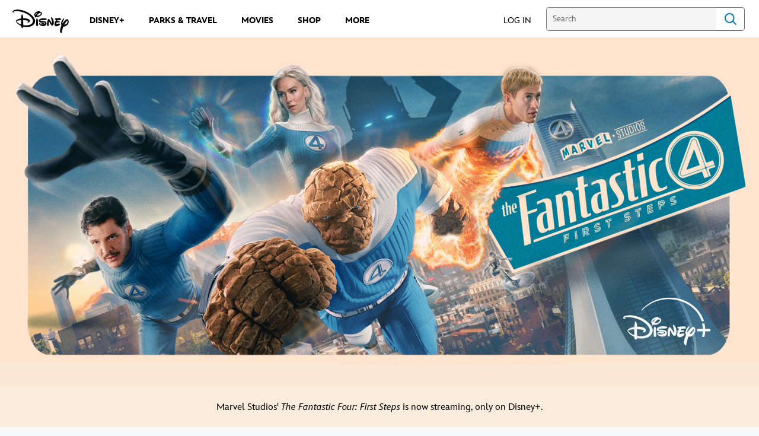

--- FILE ---
content_type: text/html; charset=utf-8
request_url: https://www.google.com/recaptcha/enterprise/anchor?ar=1&k=6Lck8IUfAAAAABpd98whDTBeR8-QFbpFUYbFcz6P&co=aHR0cHM6Ly9jZG4ucmVnaXN0ZXJkaXNuZXkuZ28uY29tOjQ0Mw..&hl=en&v=naPR4A6FAh-yZLuCX253WaZq&size=invisible&anchor-ms=20000&execute-ms=15000&cb=g1o26d2z4bmx
body_size: 45029
content:
<!DOCTYPE HTML><html dir="ltr" lang="en"><head><meta http-equiv="Content-Type" content="text/html; charset=UTF-8">
<meta http-equiv="X-UA-Compatible" content="IE=edge">
<title>reCAPTCHA</title>
<style type="text/css">
/* cyrillic-ext */
@font-face {
  font-family: 'Roboto';
  font-style: normal;
  font-weight: 400;
  src: url(//fonts.gstatic.com/s/roboto/v18/KFOmCnqEu92Fr1Mu72xKKTU1Kvnz.woff2) format('woff2');
  unicode-range: U+0460-052F, U+1C80-1C8A, U+20B4, U+2DE0-2DFF, U+A640-A69F, U+FE2E-FE2F;
}
/* cyrillic */
@font-face {
  font-family: 'Roboto';
  font-style: normal;
  font-weight: 400;
  src: url(//fonts.gstatic.com/s/roboto/v18/KFOmCnqEu92Fr1Mu5mxKKTU1Kvnz.woff2) format('woff2');
  unicode-range: U+0301, U+0400-045F, U+0490-0491, U+04B0-04B1, U+2116;
}
/* greek-ext */
@font-face {
  font-family: 'Roboto';
  font-style: normal;
  font-weight: 400;
  src: url(//fonts.gstatic.com/s/roboto/v18/KFOmCnqEu92Fr1Mu7mxKKTU1Kvnz.woff2) format('woff2');
  unicode-range: U+1F00-1FFF;
}
/* greek */
@font-face {
  font-family: 'Roboto';
  font-style: normal;
  font-weight: 400;
  src: url(//fonts.gstatic.com/s/roboto/v18/KFOmCnqEu92Fr1Mu4WxKKTU1Kvnz.woff2) format('woff2');
  unicode-range: U+0370-0377, U+037A-037F, U+0384-038A, U+038C, U+038E-03A1, U+03A3-03FF;
}
/* vietnamese */
@font-face {
  font-family: 'Roboto';
  font-style: normal;
  font-weight: 400;
  src: url(//fonts.gstatic.com/s/roboto/v18/KFOmCnqEu92Fr1Mu7WxKKTU1Kvnz.woff2) format('woff2');
  unicode-range: U+0102-0103, U+0110-0111, U+0128-0129, U+0168-0169, U+01A0-01A1, U+01AF-01B0, U+0300-0301, U+0303-0304, U+0308-0309, U+0323, U+0329, U+1EA0-1EF9, U+20AB;
}
/* latin-ext */
@font-face {
  font-family: 'Roboto';
  font-style: normal;
  font-weight: 400;
  src: url(//fonts.gstatic.com/s/roboto/v18/KFOmCnqEu92Fr1Mu7GxKKTU1Kvnz.woff2) format('woff2');
  unicode-range: U+0100-02BA, U+02BD-02C5, U+02C7-02CC, U+02CE-02D7, U+02DD-02FF, U+0304, U+0308, U+0329, U+1D00-1DBF, U+1E00-1E9F, U+1EF2-1EFF, U+2020, U+20A0-20AB, U+20AD-20C0, U+2113, U+2C60-2C7F, U+A720-A7FF;
}
/* latin */
@font-face {
  font-family: 'Roboto';
  font-style: normal;
  font-weight: 400;
  src: url(//fonts.gstatic.com/s/roboto/v18/KFOmCnqEu92Fr1Mu4mxKKTU1Kg.woff2) format('woff2');
  unicode-range: U+0000-00FF, U+0131, U+0152-0153, U+02BB-02BC, U+02C6, U+02DA, U+02DC, U+0304, U+0308, U+0329, U+2000-206F, U+20AC, U+2122, U+2191, U+2193, U+2212, U+2215, U+FEFF, U+FFFD;
}
/* cyrillic-ext */
@font-face {
  font-family: 'Roboto';
  font-style: normal;
  font-weight: 500;
  src: url(//fonts.gstatic.com/s/roboto/v18/KFOlCnqEu92Fr1MmEU9fCRc4AMP6lbBP.woff2) format('woff2');
  unicode-range: U+0460-052F, U+1C80-1C8A, U+20B4, U+2DE0-2DFF, U+A640-A69F, U+FE2E-FE2F;
}
/* cyrillic */
@font-face {
  font-family: 'Roboto';
  font-style: normal;
  font-weight: 500;
  src: url(//fonts.gstatic.com/s/roboto/v18/KFOlCnqEu92Fr1MmEU9fABc4AMP6lbBP.woff2) format('woff2');
  unicode-range: U+0301, U+0400-045F, U+0490-0491, U+04B0-04B1, U+2116;
}
/* greek-ext */
@font-face {
  font-family: 'Roboto';
  font-style: normal;
  font-weight: 500;
  src: url(//fonts.gstatic.com/s/roboto/v18/KFOlCnqEu92Fr1MmEU9fCBc4AMP6lbBP.woff2) format('woff2');
  unicode-range: U+1F00-1FFF;
}
/* greek */
@font-face {
  font-family: 'Roboto';
  font-style: normal;
  font-weight: 500;
  src: url(//fonts.gstatic.com/s/roboto/v18/KFOlCnqEu92Fr1MmEU9fBxc4AMP6lbBP.woff2) format('woff2');
  unicode-range: U+0370-0377, U+037A-037F, U+0384-038A, U+038C, U+038E-03A1, U+03A3-03FF;
}
/* vietnamese */
@font-face {
  font-family: 'Roboto';
  font-style: normal;
  font-weight: 500;
  src: url(//fonts.gstatic.com/s/roboto/v18/KFOlCnqEu92Fr1MmEU9fCxc4AMP6lbBP.woff2) format('woff2');
  unicode-range: U+0102-0103, U+0110-0111, U+0128-0129, U+0168-0169, U+01A0-01A1, U+01AF-01B0, U+0300-0301, U+0303-0304, U+0308-0309, U+0323, U+0329, U+1EA0-1EF9, U+20AB;
}
/* latin-ext */
@font-face {
  font-family: 'Roboto';
  font-style: normal;
  font-weight: 500;
  src: url(//fonts.gstatic.com/s/roboto/v18/KFOlCnqEu92Fr1MmEU9fChc4AMP6lbBP.woff2) format('woff2');
  unicode-range: U+0100-02BA, U+02BD-02C5, U+02C7-02CC, U+02CE-02D7, U+02DD-02FF, U+0304, U+0308, U+0329, U+1D00-1DBF, U+1E00-1E9F, U+1EF2-1EFF, U+2020, U+20A0-20AB, U+20AD-20C0, U+2113, U+2C60-2C7F, U+A720-A7FF;
}
/* latin */
@font-face {
  font-family: 'Roboto';
  font-style: normal;
  font-weight: 500;
  src: url(//fonts.gstatic.com/s/roboto/v18/KFOlCnqEu92Fr1MmEU9fBBc4AMP6lQ.woff2) format('woff2');
  unicode-range: U+0000-00FF, U+0131, U+0152-0153, U+02BB-02BC, U+02C6, U+02DA, U+02DC, U+0304, U+0308, U+0329, U+2000-206F, U+20AC, U+2122, U+2191, U+2193, U+2212, U+2215, U+FEFF, U+FFFD;
}
/* cyrillic-ext */
@font-face {
  font-family: 'Roboto';
  font-style: normal;
  font-weight: 900;
  src: url(//fonts.gstatic.com/s/roboto/v18/KFOlCnqEu92Fr1MmYUtfCRc4AMP6lbBP.woff2) format('woff2');
  unicode-range: U+0460-052F, U+1C80-1C8A, U+20B4, U+2DE0-2DFF, U+A640-A69F, U+FE2E-FE2F;
}
/* cyrillic */
@font-face {
  font-family: 'Roboto';
  font-style: normal;
  font-weight: 900;
  src: url(//fonts.gstatic.com/s/roboto/v18/KFOlCnqEu92Fr1MmYUtfABc4AMP6lbBP.woff2) format('woff2');
  unicode-range: U+0301, U+0400-045F, U+0490-0491, U+04B0-04B1, U+2116;
}
/* greek-ext */
@font-face {
  font-family: 'Roboto';
  font-style: normal;
  font-weight: 900;
  src: url(//fonts.gstatic.com/s/roboto/v18/KFOlCnqEu92Fr1MmYUtfCBc4AMP6lbBP.woff2) format('woff2');
  unicode-range: U+1F00-1FFF;
}
/* greek */
@font-face {
  font-family: 'Roboto';
  font-style: normal;
  font-weight: 900;
  src: url(//fonts.gstatic.com/s/roboto/v18/KFOlCnqEu92Fr1MmYUtfBxc4AMP6lbBP.woff2) format('woff2');
  unicode-range: U+0370-0377, U+037A-037F, U+0384-038A, U+038C, U+038E-03A1, U+03A3-03FF;
}
/* vietnamese */
@font-face {
  font-family: 'Roboto';
  font-style: normal;
  font-weight: 900;
  src: url(//fonts.gstatic.com/s/roboto/v18/KFOlCnqEu92Fr1MmYUtfCxc4AMP6lbBP.woff2) format('woff2');
  unicode-range: U+0102-0103, U+0110-0111, U+0128-0129, U+0168-0169, U+01A0-01A1, U+01AF-01B0, U+0300-0301, U+0303-0304, U+0308-0309, U+0323, U+0329, U+1EA0-1EF9, U+20AB;
}
/* latin-ext */
@font-face {
  font-family: 'Roboto';
  font-style: normal;
  font-weight: 900;
  src: url(//fonts.gstatic.com/s/roboto/v18/KFOlCnqEu92Fr1MmYUtfChc4AMP6lbBP.woff2) format('woff2');
  unicode-range: U+0100-02BA, U+02BD-02C5, U+02C7-02CC, U+02CE-02D7, U+02DD-02FF, U+0304, U+0308, U+0329, U+1D00-1DBF, U+1E00-1E9F, U+1EF2-1EFF, U+2020, U+20A0-20AB, U+20AD-20C0, U+2113, U+2C60-2C7F, U+A720-A7FF;
}
/* latin */
@font-face {
  font-family: 'Roboto';
  font-style: normal;
  font-weight: 900;
  src: url(//fonts.gstatic.com/s/roboto/v18/KFOlCnqEu92Fr1MmYUtfBBc4AMP6lQ.woff2) format('woff2');
  unicode-range: U+0000-00FF, U+0131, U+0152-0153, U+02BB-02BC, U+02C6, U+02DA, U+02DC, U+0304, U+0308, U+0329, U+2000-206F, U+20AC, U+2122, U+2191, U+2193, U+2212, U+2215, U+FEFF, U+FFFD;
}

</style>
<link rel="stylesheet" type="text/css" href="https://www.gstatic.com/recaptcha/releases/naPR4A6FAh-yZLuCX253WaZq/styles__ltr.css">
<script nonce="c1TjiqyvTJQgcDWdcDCgNg" type="text/javascript">window['__recaptcha_api'] = 'https://www.google.com/recaptcha/enterprise/';</script>
<script type="text/javascript" src="https://www.gstatic.com/recaptcha/releases/naPR4A6FAh-yZLuCX253WaZq/recaptcha__en.js" nonce="c1TjiqyvTJQgcDWdcDCgNg">
      
    </script></head>
<body><div id="rc-anchor-alert" class="rc-anchor-alert"></div>
<input type="hidden" id="recaptcha-token" value="[base64]">
<script type="text/javascript" nonce="c1TjiqyvTJQgcDWdcDCgNg">
      recaptcha.anchor.Main.init("[\x22ainput\x22,[\x22bgdata\x22,\x22\x22,\[base64]/[base64]/[base64]/[base64]/[base64]/SVtnKytdPU46KE48MjA0OD9JW2crK109Tj4+NnwxOTI6KChOJjY0NTEyKT09NTUyOTYmJk0rMTxwLmxlbmd0aCYmKHAuY2hhckNvZGVBdChNKzEpJjY0NTEyKT09NTYzMjA/[base64]/eihNLHApOm0oMCxNLFtULDIxLGddKSxmKHAsZmFsc2UsZmFsc2UsTSl9Y2F0Y2goYil7UyhNLDI3Nik/[base64]/[base64]/[base64]/[base64]/[base64]/[base64]\\u003d\x22,\[base64]\\u003d\\u003d\x22,\[base64]/Z8OhKsKrw7LDhsORwr7DjBzCmsOXQcOvwpI+DnzDrR7CgcO0w7rCvcKJw63Cm3jCl8OTwqE3QsKbW8KLXUErw61Sw6sLfHYWGMOLUQXDuS3CosO7WBLCgQrDlXoKNMOgwrHCi8Oqw55Tw6wiw5RuUcOWasKGR8KFwqU0dMKQwqIPPz/[base64]/DqkNKA8KGw4zClMOuUBPDgsOqUMO4w4zDjMK4FcOgSsOSwozDgW0Pw7E0wqnDrkV9TsKRaTh0w7zChy3CucOHW8O/XcOvw6DCt8OLRMKSwrXDnMOnwodNZkM7woPCisK7w6VgfsOWVcKpwolXccKPwqFaw6zCucOwc8O2w6TDsMKzA1TDmg/DmcKOw7jCvcKIUUtwPsOWRsOrwpEkwpQwMlMkBA1ywqzCh2/Cq8K5cSzDiUvClHciVHXDmQQFC8KnSMOFEFLCt0vDsMKewqVlwrMvBATCtsKLw5oDDEXCjBLDuFF5JMO/w6fDsQpPw5/Cl8OQNGAnw5vCvMOIS03CrGQbw59QT8KmbMKTw6zDokPDv8KIwo7Cu8Kxwp5ybsOAwrTCpgk4w4rDt8OHcg/[base64]/DvsKpQ0ZBJ8OwJsOYDXfCvcKBwrJlFMOTNhM1w57CvMOsf8O2w7TComnDsW8TQgMLWAjDkcKpwrHCnnkbSsK4F8O7w6/DrMKJG8Oww5cVC8O3wpsQwq9uwp/Cg8KJBMKPwqfDh8OsAcOWwojDr8OKw7LDnHbDmCpJw5hMDsKvwr7CgsKiPsKNw5TCusOKESoIw5fDrMO/[base64]/DvAHDj8OMw6fDtjRWwoHDqy3ClcK5bsKgw7jDlw5Fw6E+F8Oaw6MXXnXDvBZlZcOvw4jDvcKJw6jDtRt4w79gIwHDl1LCljXDoMKRaR0rwqPDsMOQw6bCu8KQw5HCjMK2I1bCvMOQw4TDrF5RwpvCiH/DlsOMTcKhwqDCgMKAJzHCtWHDvsKkAsKcwqTCv3hSwq3CvsOfw41DXMKPNWfDqcKKUQdlwp/ChxtGG8OZwp9ZZsK3w7lNwpFNw4gcwrgof8K4w4PCrMKMwrPCmMKPIFrDiETDu0vCuTsRwqDDvQcSYcOOw7lIf8KCMykiRhBGDsK4wqbDpMKnw7DCtcKYCcODSmUXCcKqXig7wrXDiMO6w5PCsMOSw5Y/[base64]/CmcOywrfCi8OfCcKDKcOuw4/Cin1wwqrCqBI+YsOYMSc6NcOUw7lIwqxmw6LDkMOpD2hWwrEQaMO3w7Zyw5vCqC3CoVTCr18cwq/CgndVw4FUOWvCrEnDocOxHcKYSTxyJMKZS8OwbhDCtx7DusKQVi/CrsOOwq7Ch345RsOKQ8OVw4IVesOsw4nCojgLw6DCtcKdJ3nDvjrCgcKhw7PDkw7DlkMCbcK0OX3DlUDDqcKOw6gHQcKIYTk9X8Kpw4/ChyjDn8KyKsOBw6XDkcKHwoMBcmzCqGTDnTMYwqRxw6HDgMKsw4HCq8Kxw5jDii1cYcKMWWQrRkTDimYMwovDp1jDqn/DmMOlwqo0wpokMsKcJ8OdYMKjw59fbijDlcKCw5VdYMO+eUPDqcKUwqjCocK1cgjDpWcbQMO1wrrDhFnDu2LCpALCrcKZM8ONw5R9P8OVdhVGN8OKw7bDlMKrwpl1CmTDmsOpw5PCsmHDlwTDiVk0IsODRcOEwq3Ct8OLwp/DriLDt8KdYMKBDkbCpMKBwotZYmHDnh3Ct8K/SyNNw6htw4lWwpxOw4/Ct8OeesOww7HDnsOsUR8dwot5w5obdsKJIm1qw41mwqXCkcKTdR59csOVwqPCqMKaw7LCpi16HsOqWsKpZy0Hd07CgG04w73DncOxwrvCisKHw4/DmsK/wpo0wpfDny0twqABDBhLXsKnw6DDshnCrAvChARnwrXCrMOSMkbCpgR6VVXCrF/DpBMlwqVEwp3DsMKhwpLCrmPDoMKdwqrDqMO7w5dXBMO7AMO6Tmd+LyIPScKnw5Bbwrp4woguw5Eqw7NFwqwxw6nClMO/XBxMwp0xayzDk8OERMOXwq/DrMKeJ8O4PR/DrgfCi8K0SQzCpcKQwprCncKwPcO5ZMO9eMK+YQDDu8K+UkwFwo9/a8OMw7kCworDqcKmNRN7wpQbXcOhTsOnFiTDqV/[base64]/CtcO0DcOSRMK7w7LDp8KHwpNpw7fCq8OgaSTCtmLDmWTCkRFKw5vDh20MT3xWNsOEfsKRw7nDvcKbNMOswro0CMOUwpPDsMKJw5fDnMKQwoXCgALCnQjClE18GHDDpTPCliTDusOhI8KAWUxxK07Dh8OdI23CtcK9w7/DvcKmCx40wpHDsyLDlcK7w5hfw5IVCMKxMMOgMsOqHS/CmG3CscOzJmo6w60zwodHwobCoHsDZg0bRcOvw6JDW3LCsMKGZsKpRMKKw69dw7PDngbCqG3Cty3DusKhA8KaWn9LE29ff8KyS8KjB8KjZFkbw4/DtWnDmcOPAcKuwpvCt8Kwwq89aMO/wrDChwjDt8Kqwo3Coiwxwrd+w7jCvMKdw73ClCfDvykhwrnCicKaw4AewrXCtTIcwpjCpHxJFMOEHsOLw49Kw5lpw7jCssO5AiUHw7N3w53DvmbCmnPDhlbCmUw/w4IsZMK3d1nDriIEZUQCTMKgwr/CgE1Jw7/DgMK4w4vDlh8EIEcWwr/DtFbDggYSXwgcSMK/wpdAUcOtw6XDgwNWNsOLwpXCosKsccOyBMOJwogbX8OsAkpuSMOxw5jDmcKIwq9WwoURRS7DpSXDpMKuw6/DrMO7NBB7fVQkEEXDs2zCginDlDtbwo3Cu17CuSjCmMK9w50GwrsfMHweIcOQw73DqRIPwpTCqi1BwrfCn14Ew54rw7pAw6gcwpbCtMObZMOGw4pde1Jlw5TDjl7CosK1Ql4Zwo/CnDZjAMKdAhokFDhsHMO1w6XDjsKmc8ObwpvDrjnDrwPCvGwDw7zCrATDoQnDpsOMWHIlwrXDiTHDuwfCmsKIYTxueMKfwrZxExfDtMKAw5TCnsKyW8O2wp1lRj8WdQDCngbCjcOiEsKxcUPCsncLS8K9wpYtw4otwr/CosODwpXCg8OYIcO6fRvDl8OAwpnCg39Jwq86asKHw6N2eMKmbHLCq0jCr3UADcK9KmLDj8KYwo/CiW/DkSXCu8Kva3NhwrTCnDjCuwHDtzh2DcOXdcO8GR3DssKGwoLCucKBfwrDglgOK8KWDMOlwrQhw5fDgsO8GsKFw4bCqzDCojnCnEAPcMKcCDRzw4bDgDF+TMO2wpjCqn3DqnwRwq11woZnCk/Cm0nDplbDqyXDvnTDtBfDtsOewo0vw6hywpzColBdwoddw6HDqWTCpcOFwojDk8OwbsOuwrtSCAVVwr/CkMOEwoAtw7nCmsKqNxzDjg7DlUjCpsOhccOTwpU3w5R5w6N1w7lVwpgdw6jDhsOxQ8OEwoPCn8KYY8KcFMKubsKwUMOKw53CiWofw6cxwoQmw5/DjGDDkXXClQzDpmvDsyjCvxksVmkJwrzCgx/[base64]/[base64]/CmcO6w7syNTLDhhAfwooLwrYUPETCscOzwq1icX3ClsKsE3TDvh0FwqXChz/CqlfDrxQhwqjDvhTDuCgnAmFmw7LDiCfCpcKMdwxYXsOKGEHCkcOhw6/Dmw/Cg8KtA3ZSw61owrxUVgrCgRTDiMOBw4wrwrXCqB3DrltJwoPDs1pzCFpjwp83w4XCs8K2w7kowoRbccKCKXcmJFEDQk/DqMKkw5RAw5EZwq/[base64]/CoMOiwonCrcOowq1TBMKndxHCrG/DvsOCwptoHsO8f27CjHTDpsO7w4bCicKYZ2nCocK3ORvCnnESAsOmwpfDhsKfw7wCG0xMZmvClsKMw6wCZ8KgRG3DmMO4ZXjDvsKqw7l2ZcKUQcKRfsKCfsOLwqpFw5LCoQ4cwodww7XDmUl9wqLCtjoSwqTDqCVhC8OSwq1Lw77Dlk7CvUAOwprDk8Ohw6/Ck8Ocw7tBRVJ5WkjCgTpTS8KdT2bDoMK/cjR6R8OawqkTLQg5UcOcw6HDrgTDlsOxUcO7XMOYPcKgw7IgfSseCCFxVi9zwoHDh10jKgEOw6Ryw7A2w5nDsxdAVCZsJWTDncKvw49aFxoZKMOqwpzDryPCs8OcVnHDuRNwEmhdwrvDvVY6w5NhOXDCpsO7wr/ClRHCmTTDgi4Zw6rDtcKWw54zw5p4bUbCgcKKw7fDjcOcd8OfRMO5woVJw7AYURvDkMKpwo/CiyI6RG3CrMOEb8Kwwr57woTCvUJlDsOSIMKVOk/CjG4+DX3DgmjDosOhwrkOd8K/eMKyw4RoP8K7JcOFw4vDrHrDi8ORw60wRsOjTGo7GsKywrrDpcOHw6zDgEQNw4Q4wrHDmnZbLhN/w5DClBPDmUxNRzsEagR9w6DDswtcEip2dcKgwrcmw6HDlsKIT8O6w6JefsKqTcKXagAtw5zDsT3CqcKpwqbCoSrDpmvDjhgtSgd2axA6e8KKwphRw4xeaSsfw5jDuQJBw6/CoVpzw58/cxXCu1Q3w6/CscKIw4lzKn/Cq0XDrMK6FcKww7LDkWEnJ8K/woLDsMOvDzYrw5fChMOVVMOXwq7DqiPCn08BfsKewpfDqsOff8Kewo91w5g/J3XCpMKEIBgyJCHDkEHDgMKLwonCj8Odw6LCjcOySMKRwqjDnjTDvQnCgUYGwqjDs8KBb8KjFcKUAR4Lw6Ykw7c8fmbCnxFuw7rClHTCqEFswrjDnB/DpFBJw6DDuVs4w5k5w4vDjxLCmBE3w5XCuGU3EW9qcF3DjjcEF8OnDEjCp8O7GsOVwp1lTsOtwqzClMO4w4TCghXCnFh/Pxo6dXAtw4TCuiJLeifCl1BiworCvMO9w7ZqPcO9wr3DpVolOsKJQyrCsHrDhhwdwoLDh8K4aC4aw5zDpzbDo8OIF8K+woc1wrM3wosIDsOXNcKaw7jDisOOLBZ/w7rDqMKpw55PbcOOw4DDjCbCpMOywrkKw6LDpsONwqvDv8K6wpTDvcKZw6J/w6nDmsOmQGgAT8KQw73DpMO0w44zFBAfwoNyZm3CvgLDpMO7wpLCj8KzW8Ohbh3Dm2kPwrUnw7Z4wqLCjX7DisOTfC7Di2nDjMKQwrPDrDLDtmXCicOlwqdbNhbCl2oXwqt8w51Rw7dkKMO/IQMNw7/CoMOKw4nCqibCqCTCoTrCkEbCpQkgA8OGGnlfJsKdwoXDog4mwr3CqAzCtsK5AsK0cgfDm8K5wrrCoRzDiB0ow4nCmxoWbEhPw71gE8OwRsKcw6bCgEPCiUHCncKoe8KnPy9WajwGw7rDnsKHw4rCgR9OASjDiAB2HMOUXCdZRxPDokTDggANwq8/wpFzecKwwrY0w4gDwqxmW8OJVU80GRTCnGPCrCgqUiA9VhPDiMKwwoctw5TDocO2w7lIwqXCj8KRayF7wofCtBHCrVNOccOxUsKVwoDCosKkwr3CrcOwdQ/Cm8O7YWzCuxpyQDV1wql0w5cJw7nDlMO5w7fClcKQw5YKahXCrl8zw6/DtcKlWRo1w7dbw4sAw7PClMOYwrfDgMOKb20Vwp8Owrp6SyfCi8KAw64jwohmwpFTNhrDosK5c3QIKGzDqsK3D8K7w7PDoMKDLcOlw4gUYcO8wqUSwr/Cj8KtcGNlwrMxw7dAwpMsw5PDpsKmWcKGwp5fSFPDplNVwpMTVTpZw65yw5HCt8Ovw6PDgMODw5E3woYAGQTDjsORw5TCrXHDg8Kjb8KMw6HCgsKuVsKKNsO1USnDnMKcSm/ChcO1EcOVN2bCqcO+S8ONw5ZKWcKYw5/CqVRTw6pneSkiw4PDi2fDg8KawoDDgsKNTDF5w4XCi8OOwpvChybCoQF0w6h4S8OZMcOLwqfCm8OZwp/[base64]/CrsO1GcOFw7leSMKgw4dHHXTCgS3CtnjCsH/CrsOnTRfDpMKaFMKAw7h5XsKvPTDCqcKKMxI6YMKmfwBdw4lmdMK1UwvCjcOfwoTCmCVreMKNcxs8wrw/w7/ChMKJGsK6A8O3wrlGw4/CksK1w5/CpncTCsKrwqxAwrHCt0YEw5DCiCTCpMKEwpA8wprDpxbDlT87woFtRMKGw5jCtGfDrsKPwo/[base64]/DtMOZNSXDkEjDsm3CoU7DuR/[base64]/w6cCw4BSfcKhHsKjdcO6LMKrw4kcCW3Cm2DDqsObwo/DqsOORMKPw6fDhcOXw7t1B8OmLcO9w4sKwro1w657wrA6wq/Ct8Ouw4PDuRR4A8KTPsKlw6VmwovCpMKkw7QrByt9w4PCu2NNElnDn0MCTcK1w60Cw4zCnjptw7zDuTPDocOBwozDqsOHw4zCuMKIwopLccK+Ii/CmMOpG8KxWcOcwrwYw6zDgXMuw7bDnHRzwp/[base64]/ClcOmwr3CjlnDi8KEwr1JwqlMwqRkY8Olw7ZWwq/DhD4nX3DCusOjwoEkUjoFw4PDrxPCm8KBw7Qpw7vCtwPDmxtpUErDgVHDpWwwK2HDnDXDjsKuwoXCgcOVw7ALX8OsRsOgw5bCjSXCn0nCnCLDgAPCuE/[base64]/w6rCu8KKw5HCs14xwpA4woE9dnx+wqpcwpY2w7PDrAs/w7DCqsOow5V5acOtdcKowoIIwrHClhLCrMO4wrjDvcKFwpZab8O6w4ooXMO4w7XDscKkwpp/bMKdw6lfwoTCtzHCisKfwqVrX8KFJnBswqnDncK4RsKEPV9zQMKzwo8eYMOjX8Klw6NXC2MKPsKmJsK3w41kOMO/CsOMw7Bnw7PDpjjDjsOfw6rCo3bDmcOVL37DuMKkK8KqHcOgw6LDjx4sMcK2wofDncKSFcOiwoEMw7fCkgoMw6YbccKQwqHCvsOXbsOyamTCv2EyURpWVTvCqzLCksKVTVAewqXDslFxwprDjcKbw67DvsORPk/[base64]/[base64]/Bwl8wqvDhETCkUwqNsO5T0/DhcKXJFHDsMKJN8Oxw61IOETDgDJfaRDDrkVGwq9YwrrDj2kOw4o1YMKbV0h2PcOzw4wDwpgISFVkB8O1w50XGcKrW8KhfcKrfQ3DqMK+w7R+w5/DuMOnw4PDkcOAVAzDkcKbKMOeFsOcGGXDnHvDq8Obw57CscOzwptjwqDDmsOrw6zCpcOHckFyGcKZwqpmw6/Cg1dUdjrDs2AvZMO7w4HDkMOyw4srRsKwYcOYKsK2wqLCri5iBMOww6/Cr3LDs8OMcCYBwoXDgUohWcOCJljCrcKTw445wqppwpbDgTljw4nDuMOkw4TCojV0wq/DgMO3Pkp6wpTCoMKWWMK5wo53fxUmw6IswrzDnkwHwofCgjJRYw/Dvi7CggXDhsKFH8OBwq8IdADCpQDDrR3CpAHDukcWw7NNwrxlw6/[base64]/CnwBgwqZJwokww6bCicKCwrfDpCrDvcOjM2fDnGvDgsK5w5Q7wo8aWWHCgMKnSl9gQ0Q9LgDDpR1Zw7nDjcOxAcO2b8OgXwonw6kfwq/[base64]/aWTDi8OIUMOgw6HCqFIgMHFmCUg3GCEZw4zDrgokQMOyw43DksOow43DncOXYcOCwp7Dl8O3wprDmUhme8OXSRzDl8Ozwo8Jw77DlMOJJ8KgRT3DmAPCunB0w7/Cr8Kjw6IPF04jMMOtNlfCqsO4worCpUlXIcOgdg7DpCNbw43CksK1bz7DmS1Cw6bDjBbDhSVZPBDClxMvKhIDLsKSw5bDkC3DnsKpVH1Zw71MwrLCgmZeM8K4PjnDmiUtw6nCt2Q7QMOVwoLCgCBMdm/[base64]/ClXTDiFzDt8O8w4YMwqrCk8KoD2xNM8KGw4DDpi/DpBrCiEPCgsKyGU9zHlhYSVdvw5Q0w6sRwozCvsK3woNJw53DjUHCj2LDtDcuA8KVEgNIDsKODcK1wpbDucKBQEZcw7jDv8KOwrdYw6XDicKrUCLDnMKhdy/DrkwTwp5WY8KDemxCw5QswrVbwr7DlRPCvgl6w4DDn8Ovw5ZqVsKbwrHDmMKcw6XDnFnCnA9vfy3Ck8O4Sg8Wwrt7wp8Bw7XDgREAHcKtVyc9d3XDu8KAwqDDrDZWwq81cGQMXmc9w6FPVRcWw5ZFwqgHdxpjwpDDn8Kiw6zCusKywqNQO8OYwo7CocKAGz3Dt2/ChcOEO8OZe8OXw4rDssKlWBpCYk3CjQohDsO7cMKSdEIRXHAzwpFywqDCusK/YzgoLMKVwrLDpcOPK8O4w4fCmMKNFE/[base64]/[base64]/CssKkwqHCpsK8NgpRw6ZewpNkA1oGO8ObM8KRwqzChMOaaWXDjcOGwoMDwoUuw49bwpvDqsK3Y8OYwpnDhm7DmkrCpsKPOcOkEwATw4jDk8OvwpPCozlPw4vChsOmw4AZFMOXG8OZP8KAXFJtY8KewpzChHQsfcOYaHQzfBnCsGvCscKDC2xVw4/DiVZZwrZAFjXDgQ9Kwo/Dgy3DrGYEaR1/w4jCklFJecO1wqcRwrnDpyANw6TChQ92T8OMWMKxEsOwE8OFWEDDqylCw5bChR/DmSt2Z8OPw5UJw43DjsO8RMOOI03Dv8O2RMKhU8Ogw5nCsMK0EjZMdMKzw6/DoGPCmVozwoU9bMKbwpjDrsOAMwgMVcOUw6TDrFlMW8O+w6TCpQDDhsOCw4AiYj9VwqPDinrCssOSwqcbwoTDvcKcwrrDj0B8XmvCnMK0M8KEwpbCt8KcwqUzw5bCmsKwKX/Dr8KAZAPCv8KgKRzCvz/[base64]/Dv8OFWsOCD8OmQcO7dkcHAGhowrt8DMK+w5TClWcIw7skw4rDgMKaO8OGw7pXwq3DjTDClwUYTSrCn0XCtxUYw7l4w4pJUHnCosOHw5HCqMK6w6sBw6rDmcKKw7lawpldUsOiC8ORD8K/[base64]/[base64]/DjAjDpMOAw7sZwpzDj3xTCCB0wrTDgwjCoSpmHWFCCMOqdMKWYXnDpcKcYVo7RBfDqm3DrsO0w5wLwpjDqcK7wpYlwqESw5XCkB/Cr8KjQ0DDn2LCtWlMw67Dj8Kew4BeW8Kkw63DmV4/w5vCq8KGwoUCw6TCpHk0KcOMWz/DocKOIsO1wqIVw50VPHLDvsKYDWTCqSVqwpIxCcOLw7fDoi/Co8KpwoBYw5PDjx8owr0Bw7TDtT/Do0DDq8KFwr7CpQXDssKCw5rDs8OtwrpGw7TDsiUSWURgwo9wVcKYZMKBb8OBwpRrcAzDuHbDl1LCrsKSBEvCtsOmwojCmAsgw4/[base64]/DqSJAcgAkwrZqGcKkIX8CwozCu2IyOTfCq8OlN8O7wopHw5PCucOoU8O3w4zDs8KITB/DmsKCTMOBw5XDknxmwr01woHDrsKSanohwp7DhRUOw4DDoWzDnGQ7YjLCpsKAw57CiSgXw7zDgcKUMGFqwrHDmBYUw6/CpnsVwqLCkcKWScK3w7Jgw68xUcOVNjvDosKCesKvfxbDsyBDH00qMnrDsxE9KXbDs8KcDlwlw7plwpIjOnsoNsOqwrLCpG3Cn8OaYR7CucKjKHAOwrBtwqNmfsK9aMOzwplAwoXDs8OBw4IAwoJwwopoEDLDii/Ci8KNLxJHw7bCnW/CicKNwppMDMOHw7HCn0cHQsKACVHCoMOzacOww4N5w79dw7Evwp8mGcKCWgs6w7RIw4fCksKeU1E0w6vChkQgGMKxw7vCgMOww7A2azDDmcKqbcKlBRPDoHfDjBjClsOBC2vCmyjClGHDgsKawpTCsUs6DFQCKSQge8KmOcKdw5TCtEfDo0UUw53CumBcJ0fDkR/DisKBwqnCmzYiV8OJwoslwpxHwqPDpsOWw5cYWsOrIhghwppiwpvCusKlfXErKD44w4pXwrgNwrfCi3LCjcKmwo8hOsKzworChWrCgRXDrcKBQxbDrDxYCy3DucK5YTM9RRrDoMOReBN/RcOfwqFOBMOuwq7ClhrDv1h5w7dWJ15Gw6pNQXHDgXvCvjLDjMOgw4bCuScVC1bCsX4fw5TCvcKdfEdcRBTDshYIccKWw4XCrmzCkSvDksOXwrHDvyrCtEPCncOowoHCocKVQMOiwoNYHnREf2fCj0LClG9Bw6vDhsOPWUYSDMOew4/CmlvCvDJOw6LDvnFfUcKYJXHCrjLDlMKyA8ODKRHDq8O8UcK/Y8K4w7bDhgsbIgDDmU02woB/wqvDi8KkUMKkU8K9CMOKw67DtcOmwoxkw4Mkw6vDvnLDi0M0UGJNw787woXCvhJ/aEI+CCJkwogId35bC8O6wo7CpQrCkxgHPcKmw4RSw7UhwovDgcKywrs8KjnDqsKQBXDCrl0rwqh/wrXCm8KqX8Osw6BnwpvDsndRAsKgwpvDnETCkirDhsKZwohLwrdqOgxZwqPDq8KKw5jCqQVtw4jDpcKUw7dPXlhtwqvDoRrCuCxLw6PCkCTDoC5nw6bDqC/CqUkjw6vCoBXDncOeIsOdecK7wqXDijnCusOdBMKQVG11wpnCrDPDh8KIw6nDg8KpOMOlwrfDjUNaGcK9w4/[base64]/CqsKzwpnCnExTFzoFwqXDgRRBw59cw70lMMODaCbDu8KaX8OgwpVadMO8w6bCsMKFZCbCmMKpwrpOwqzCgcO/[base64]/Cp0/CpsKhdcKAw6bChyNuwr5vZFkrUz7Ci8ODw45Ewp7DvMObH38VdMOFS1vCkSrDk8Kwb1xyBWrDhcKEDQNpXn8Nwrkzw5rDizfDoMO0HcOyRE/DrMOhGzXDlMKaKwAxw4vCnXnDkcOPw6zDjsKrw4gfw7LDk8KVUxjDm3DDujoFwqcewoDCnBFkw4rCmSXCvhFGw4HDhjVEFMOLw7TDjD/DmGcfwqEDwo7DqcKNw7pGTmVyEsOqBMKncMKPwo0cwrrDjcKow6U2UQcBQcOMIQACZXYMwrjCiBTCigcWZRY6wpHDnDBCwqTClylBw7/DhXnDtMKNBMKlBEkOwr3CjMKmwrjCkMOnw6bDq8OjwprDm8KhwpXDhlXClDM0w5cowrrDrVvDr8K6PgoZS0t2w5gxLyt7woE5McK2I2BWdyPCgMKew4XDk8KwwqNKw4l/wockSEPDlGHDqcKsegdMwr57XsOAUsKiwqIqbsK+wqoTw5J/[base64]/Ds2gkwpNswqJ1H1soIMOQw5VaHxPDkgTCsFxPw5RAAm/[base64]/CvMK6UzY+SlTDicKRwrLDiSBhKsKBwprDj8OdwpvCp8KsMADDikbDscOkNMOyw4BEXFRgTS3DvwBRwoLDj3hcasOjwo7CpcOsUXVbw7EOwrnDlxzCvHc3wpk2asOmJkxkworDjgPCoCdpIH/[base64]/SsOUaRVLwrzDjnjDqhEPVF3CihTCq8OiwoDCt8OTXFdhwozDgcKvVk7Cl8Kjw6RVw5B/aMKnLsKNOsKmwpFWQsO7w7F9w6nDgl92BzFpUcO/w65sC8O5XRAjM2UFXMKZb8O+wo8xw7wnw5FjecOyFsKJN8O3CnfCpSx0w4Ztw73CicK9UT9IcMKkwo42EnfDqnzChnrDu3puMizCvgEUU8KwD8KHQxHCusKawojCkGHDm8O1w7ZOdCxdwrEnw7/DpUppw7rDhnY4ZhzDjsKANAJqw7N3wp8iw6fCrw93wq7Dt8KrD1cfWSBVw6QOwrnDjw0/a8OHVGQHw4/Cu8OUf8OlOnPCq8OPA8KewrfDgsOHDBlDenMyw6nCrw89wqvCr8O5wobCh8OUOwzDjXNUdncZw5DDicKzLANhwq/[base64]/Dk37DqMOfGcOUVVZSwqNCw4sQay8fwrZnw6PCnRkUw7JYZ8OswoLDjcO9w45dacO4ST9OwoctWsORw5DCly/DtnorbixvwoEIw6zDjMKkw4nDmcKzw7vDmsKMf8OjwqfDsEBCCsKeUMKZwpMow4/DvsOuRVnDj8OnMVbCr8O5a8KzKWRMw4vCtCzDkgfDk8K/w73Dt8KBUH8iE8OSw4E5G2Zbw5jCtBUOMsOJw7/ClsOxHQ/[base64]/TsO2VFHDmxfDrMKqZcKgIMKLw5rDn0sIw7PCtcKEK3Nnw5XDkjrCpUkOwrUUwrXDl0UtYQ7Ch2vDgV1sd3rCii3DpG3CmhHDlBUsEStvD2bCijEWGW58w5NDd8KDeGsYT2/DmG9Dwrd4c8O/f8O6cHpeX8OYw5rCiEt1MsK9T8OWScOuw4c4w4V/wqzChnQmwppmwqvDngnCpMOCJFXChyNAw7fCsMOew7RFw5lnw49bFsO1w5EewrXDuWnDpg8cOjUqwq/CncKJTsOMTsOpS8OMw5zCoVbCllDCn8O0WUtfTnbDnUF0aMKqBBtWHMKHC8KfT0scQjoKTsKzw6Mnw4Jtw67DgMKxJ8Oxwpkaw5/DrEpjw6N5UcKgwoIaZHtsw4IMVcK7w6NdIcKpwo3DsMOPw6QLwooawr5QY0sLMMKNwos7LMKBwp7DgcK1w7VbJsKECRMAwrA9RMKbw4HDrSwcw4/DrWIFwrAYwrLDlMOxwr3CrsK0w5LDhkp2woXCrjwOGyHChcKPw7Q+EUVvDG3Crl/[base64]/ChQvDmXzDvkRXwooEw5s2w6wxPg9EOVxBDsOwKMOdwqZMw6XCk0phAmUmwp3ClsOTL8KBQ04dwr/DrMK8w53DgsOJwr53w4DDrcO3esKjw5jCksK9bik6wpzCjH/CmD7Ck1HCkDvCj1/CgFkUWUw6woB+wp/DoRNuwozCj8ONwrDDrsORwqgbwr4EG8K5wp1TCVERw6FwGMOmwrh+w7c9Gy8Iw7JaYFTCmMK4HCZPw77CowbDl8KMwpfCn8KwwrDCmcK/H8KDBcOKwpwNEzNBBjPCisK/ZsOvY8O5BcKjwrHChUfCgj3DqA1UTlovFsKuCnbCtBDDmAnDvMOmJcOANcOFwrISUw7DvsO/w5/[base64]/CnDLCg8O6wpTCqsOxTMKHLALCkQVTw6fCv8ONwofDkcK3XxrCu0ZzwrLCr8Kaw4FUQjjDmg4ww6pewpnDkjtDHMObRw/Dk8K/[base64]/Dk8ObwpQew4TDqE1Cwp3CoVk7w7rDoMOvLSbDlMOswrZDw7nDoxzChGPDscK5wpVMw5fCom7DisONw40zVMOQeVnDtsK3w4VlD8KYJsKmwohYw4QsBMKEwqI4w5oMIhHCtH4xwql1PRXCiRV4IELDnSbCjgxUwoQ/[base64]/Cl0/Cm8KWwqnDuVjDqX3DjgPDt8KaH1PDuRjDgA3Dlj9AwrR6wq1NwqHDmhMYwqbDu1kPw7fCqxDDkWHCojbDgsKHw4w/[base64]/CpB/ClcKVWsOUUcKMRMObw6Qaw57CsMOiLsKNwq3CtsOvCXM/wrB7wrrCnMOVFsOSwod9w4bChsORwpF/UGXCksOXJcOMF8Ktczh9w6htflc6wqnDhcKZw7tXWsK3X8OfdcKmwq/DsXfClyQhw5/Dv8Oqw7fDk3TCnHUtw64xYT3DuHApAsOywosPwqHDtsONaCJMW8OBMcODw4nDrsKiw4LDssOvNWTCg8OqXMKrwrfDgEnDucOyJGwLw5wiwqrCo8O/[base64]/DlgjCvBvCmG/CgsKOw6fDlhrCgcOKwoXDlsK0O0oAw5l7w7BeTMOvaQ3DuMK7eirCtsOiKXfCgQfDpsKrWcO/aEVUwrnCtEEUw7kOwqIVwqrCuDPChcKvFcKmw48/[base64]/CrlPCtcKCwrQJFsOMN8KPwrp4OcOIdMOQworCrwYJwqEQQxvDg8KTe8O1TcOnwoh3w67CtsKrGRQdYcKEJsKYS8KWEFNxGsKlwrXCiTvDocOywpV6EMKnMFAfQsOzwrjDhMOFXcO6w5s/CcOgw40fIxXDikLDksKhwpJ3YcKVw6kzTTlewr4fAsOfB8OKw5M1eMKqGW8XwrfCjcKWwrRSw6LDmcK6CmPDpGrCqUU4CcKtw6UAwoXCsE0+ZngXEXwow5w4e1pWe8KiIgg+T3nDjsKWcsKUwpLDiMKBw7nDgAF/EMK2wqzCgjF6HcO8w6VwL2vCpldyRW8Uw7/DhsKqwpLDnknDlRBCPcK7RVEZworDtlF4wrDDnDLCrldAw43CrzcLI2fDo0pNw7nClkzCusKOwr0IFMK8wp9CAwXDqS/Do0V7IsK8w4oTcMO5AB0ZMjNIEj3CpFdpFsOeAsOxwp8tKWILwq8ewqHChWBWJsOqdcK2XgDDq2tseMODw7LCsMO/[base64]/[base64]/DqMOcUMKSwqUoKMKjwrTCo8OnwqLDt2PCgsKkwp0OdTvCmcOIWcKSO8O/ezFVZwRqNWnCl8OAw7LCnlTDhMKRwqQpd8K4wpJhEcOpDcOkb8OhfUrDiT7CscKCCGrCmcKIPFtkccKiGUtdQ8KoQirDnsOuwpRNwojCksOowpkYwqN/w5LDilvCkG7Dt8KaY8KnBw/DlcKiCW7Dq8KBMMOpwrU3wqZ3Kl45w4l/ISDCpcOhwonDq1oawp9cfcOPDcO6CcODw407K3pLw5HDtcOXHcK0w7fCgcOzQXMJP8KBw7jDr8KNw4jCmcKoGnfCicOKw7fCok7DtRnDpQUdWgbDvMOVw4otB8Kgw4R0GMOhY8KVw4gXT3fChyrCmG/[base64]/RSPDr8KNCAIbFE8Aw7/CmxxoQcKgw6w7w4nCuMOpMyVpw4zCijJww74jIH/CsndBMcOsw4dvw57CksONecOCCT/DjX1ww7PClMK+b0UCw6nDlXArwpvDjwXDqcKSwqgvC8K3w7xYS8OkMRnDgTNUwoVvw7oRw7PCizXDicK7NVbDhRTDtgHDgDDChU5Awp4CXlXDvmXCplcHL8KMw6rCqcKaDQLCuU1Yw7/Di8OFwrNSFVTDjMKwSMKgEsOswotHQh7Ds8KPdB/DgsKFXFZdbsOsw4PCiD/ChsKIwoLCkgHDkzgiw7XChcKSZsOLwqHChsO7w5XDpmfClg9YD8OUSjrCvV7DhDAfXcKfcygHw5cXNh9eeMODw4/Ck8OnZMKww5LCp3pAwqQkw73CqTjDqcOIwq4wwo/DgzDDrAfCkmljY8KkA2fClwPDqxfDrMOsw6YLwr/[base64]/[base64]/DlsOCRxHCjQHCi8Okw6XDt3PCrMK4wqJEwqtfwoRhwoRVLMKFXHjCq8KpXkETAMKrw61FXwBjw4kiwrzCskoYccKOwoktw5FhBMOjcMKhwqjDscKgTW7Cvz7Cv17DiMOmLMKiwqkdFj/[base64]/CpG0qJUtCwobCusK2wq3DqMKpf8ObKhYBw7RAw7Rjw5rDssKcw519GsObVAg9NcO5wrEBwrR4PR5Uw4xGC8OVw5xYwpzClsKiwrEuwpbDg8O2O8O1KcK1G8KGw7jDocOtwpMjRAMFRGwYI8KZw47Ds8KYwovCpcOGwo9+wrkdJzZeVjzCmXpcw6cGQMO1wo/Cg3DDscKidTfCtMKEwqHCvcKbI8OTw4XDrcOKw7LCu37CmmMywonCj8OWwqdhw5g+w6/[base64]/w4zCvVMFwofCjMOtw71Hw459wrvDksK+wr3CusOXDD3DncOPw5ZMw6ZYw7VmwpUcPMKMe8ODw5IRwpUSJQjCtm/Cq8KnbcOzaTcowpUKbMKjdAHCuBA2XsOrCcKBVsKTT8OLw4XCsMOrw5rCl8KCAMO2dcOsw6fDtkAgwpTDnjPDpcKTak7CnnYGNcOYdMOMwpbDow02YcKiCcO/wpQfWsObCwYLeX/CkSgswqbDv8KCw5FlwqI1I1h9KG7CgmjDlsKqw7o8UDsAw6vDmyPDsUdLahQgfMOywpNpMDBwCsOiw6TDmMKdf8O6w6NcNFwDKcORwqoyPsKVw6fDi8OIHsO/czclw7DClVDDgMO4fxXCqMOFC3Y/wr/[base64]/DvxnCojFXM04XVsKOwpXDtMKxYV7DocKdMcOANMOOwpzDnRoHZytCwr/DgMOHw59GwrbCjX7CiTnCmW82wrTDqDzDpyrDmF9Aw5JJFklRw7PDtznCo8KwwoHChj/ClcOMMMOkDMKxw4IDZDxfw6Zzw6o3ShXDvFrCjFbDo2/CsC7Cq8KDIMOGwpEOwr7DiQTDrcKewrVVwqHCu8OSEl5YDMKDG8KDwoIlwoxIw5t8HVrDlQPDsMOsXw7Cj8OgZldqw4VyTsKZw6Aww7ZHWlcaw6jDhhfDsx/DmMOVEMO1U3vDlhV4W8Knw5zCiMKwwpzCnmk1PATDnjPCosOqw7bCkz7CvSbDk8KbQhrCs1/DjwfCiiXDnm/CuMKOwpUYd8KfRkzCrW1ZXDPDgcKkw4ccwqoPVcOvwpNWwr7Cs8OHw64kw6vDkcKOw67Dq3/DvzlxwoXDlA3DrlxYGgd1VkZYwotqGsKnwqZZw4g0wpjDiSzCtGkOMXRmw7/CgMKIKS8Iw5nDmcKDw4/DuMO3ehbDqMOBUFXDvTzDomTCqcO4w4/CjHBvw6skDwhKIcOEA03DlwIVbmvDhsKyw5fDkMKmezPDkcOaw5MdHcKEw57DmcOKw6bCj8KZZMOhwotyw5cUwrfCusKiwqHCosK1wqLDiMOKwr/CqVh9SxDDksONSsKOGEQywq8hwp3CnsKnwpvDgT7DgcOGwrDDngRLG14OL2LCrE3Dm8ODw5BfwolbL8KywpTCv8O0wp4mw6Vzw6s2wpVGwoNIC8OgBsKHEcOyVMKDw4UTNMOGTMO/wrnDiTDCuMKTF1bCgcOXw5ojwqtZQm9wWDbDmkdywofDtsOUUAAfwpHCtHTDuzETb8KSVk9qZDQjN8OuWRhqIMO3BcOxYxPDoMO9Z3nDlsKbwrJ9JVPCm8KAwrbDgGjDpXA\\u003d\x22],null,[\x22conf\x22,null,\x226Lck8IUfAAAAABpd98whDTBeR8-QFbpFUYbFcz6P\x22,0,null,null,null,1,[21,125,63,73,95,87,41,43,42,83,102,105,109,121],[7241176,861],0,null,null,null,null,0,null,0,null,700,1,null,0,\x22CvkBEg8I8ajhFRgAOgZUOU5CNWISDwjmjuIVGAA6BlFCb29IYxIPCJrO4xUYAToGcWNKRTNkEg8I8M3jFRgBOgZmSVZJaGISDwjiyqA3GAE6BmdMTkNIYxIPCN6/tzcYADoGZWF6dTZkEg8I2NKBMhgAOgZBcTc3dmYSDgi45ZQyGAE6BVFCT0QwEg8I0tuVNxgAOgZmZmFXQWUSDwiV2JQyGAA6BlBxNjBuZBIPCMXziDcYADoGYVhvaWFjEg8IjcqGMhgBOgZPd040dGYSDgiK/Yg3GAA6BU1mSUk0GhwIAxIYHRG78OQ3DrceDv++pQYZxJ0JGZzijAIZ\x22,0,0,null,null,1,null,0,0],\x22https://cdn.registerdisney.go.com:443\x22,null,[3,1,1],null,null,null,1,3600,[\x22https://www.google.com/intl/en/policies/privacy/\x22,\x22https://www.google.com/intl/en/policies/terms/\x22],\x22A7j3SdRYYcnv5bwsmplsMkq5el3odLq8OYfQ2iO9j3M\\u003d\x22,1,0,null,1,1762436400553,0,0,[61,178],null,[144,56,158,245],\x22RC-L1rTDiegpGenOA\x22,null,null,null,null,null,\x220dAFcWeA4d88zjzyxs2w1qb_kAAjk7olCZWueEdaHKQU-jd2CQH2mK0KGDCYmWveP5TPNAvjYHTJTpNs2gNaxFGCv9_4IfWSWofQ\x22,1762519200472]");
    </script></body></html>

--- FILE ---
content_type: text/html; charset=utf-8
request_url: https://www.google.com/recaptcha/api2/aframe
body_size: -246
content:
<!DOCTYPE HTML><html><head><meta http-equiv="content-type" content="text/html; charset=UTF-8"></head><body><script nonce="j4B1Di37AaVYRITRDkcBHw">/** Anti-fraud and anti-abuse applications only. See google.com/recaptcha */ try{var clients={'sodar':'https://pagead2.googlesyndication.com/pagead/sodar?'};window.addEventListener("message",function(a){try{if(a.source===window.parent){var b=JSON.parse(a.data);var c=clients[b['id']];if(c){var d=document.createElement('img');d.src=c+b['params']+'&rc='+(localStorage.getItem("rc::a")?sessionStorage.getItem("rc::b"):"");window.document.body.appendChild(d);sessionStorage.setItem("rc::e",parseInt(sessionStorage.getItem("rc::e")||0)+1);localStorage.setItem("rc::h",'1762432803980');}}}catch(b){}});window.parent.postMessage("_grecaptcha_ready", "*");}catch(b){}</script></body></html>

--- FILE ---
content_type: text/css
request_url: https://static-mh.content.disney.io/matterhorn/assets/modules/rich_image-7ac318d6c07a.css
body_size: 415
content:
.module.rich_image,.module.rich_image .bound{font-size:0;line-height:0}.module.rich_image .module_header{font-size:1.875em}.module.rich_image .module_header .title{line-height:1.2}.module.rich_image img.relative:not(.no-src){width:100%;height:auto}.module.rich_image a{display:block}.module.rich_image a:focus{outline:2px dotted;outline:5px auto -webkit-focus-ring-color;outline-offset:-4px}.module.rich_image_abandon_cart,.module.rich_image_abandon_cart .bound{font-size:0;line-height:0}.module.rich_image_abandon_cart.hidden{display:none}.module.rich_image_abandon_cart img{width:100%;height:auto}.module.rich_image_abandon_cart a{display:block}.module.rich_image_abandon_cart a:focus{outline:2px dotted;outline:5px auto -webkit-focus-ring-color;outline-offset:-4px}.module.rich_image_abandon_cart .dismiss-contain{position:absolute;top:0;bottom:0;right:0;width:auto}@media screen and (max-width: 679px){.module.rich_image_abandon_cart .dismiss-contain{width:40px}}.module.rich_image_abandon_cart .dismiss-contain span{display:inline-block;position:relative}@media screen and (max-width: 679px){.module.rich_image_abandon_cart .dismiss-contain span{display:none}}.module.rich_image_abandon_cart .dismiss{display:-ms-flexbox;display:flex;-ms-flex-pack:center;align-items:center;width:100%;height:100%;border-left:none;color:#fff;text-transform:uppercase;font-size:0.8125rem;line-height:1em;background-color:rgba(27,61,125,0.15);margin:0;padding:0 9px 0 12px;cursor:pointer}@media screen and (max-width: 679px){.module.rich_image_abandon_cart .dismiss{background-position:center;background-size:27px;padding:0}}.module.rich_image_abandon_cart .dismiss:after{content:"";display:inline-block;background-image:url(https://static-mh.content.disney.io/matterhorn/assets/modules/rich_image/x-cd11885e5431.svg);background-position:center;background-repeat:no-repeat;background-size:100% auto;height:17px;width:16px;margin-left:5px;transition:transform 400ms}@media screen and (max-width: 679px){.module.rich_image_abandon_cart .dismiss:after{margin:12px;display:flex;justify-content:center}}.module.rich_image_abandon_cart .dismiss:hover{background-color:rgba(27,61,125,0.4)}.module.rich_image_abandon_cart .dismiss:hover:after{transform:scale(1.4)}.module.rich_image_abandon_cart .dismiss:active{background-color:rgba(27,61,125,0.6)}


--- FILE ---
content_type: text/css
request_url: https://static-mh.content.disney.io/matterhorn/assets/themes/incredibles/modules/rich_text-532b5e51d17a.css
body_size: 4583
content:
html.no-touch .blue.button,html.no-touch .module.pagination-styles .blue.button,.module .blue.button,.module.rich_text .rich-text-container .blue.button,html.no-touch .blue.button:not(.video-playback-control),.module .blue.button:not(.video-playback-control),html.no-touch .blue.button:not(.download),.module .blue.button:not(.download),html.no-touch .green.button,html.no-touch .module.pagination-styles .green.button,.module .green.button,.module.rich_text .rich-text-container .green.button,html.no-touch .green.button:not(.video-playback-control),.module .green.button:not(.video-playback-control),html.no-touch .green.button:not(.download),.module .green.button:not(.download),html.no-touch .large.button,html.no-touch .module.pagination-styles .large.button,.module .large.button,.module.rich_text .rich-text-container .large.button,html.no-touch .large.button:not(.video-playback-control),.module .large.button:not(.video-playback-control),html.no-touch .large.button:not(.download),.module .large.button:not(.download),html.no-touch .cta-link.button,html.no-touch .module.pagination-styles .cta-link.button,.module .cta-link.button,.module.rich_text .rich-text-container .cta-link.button,html.no-touch .cta-link.button:not(.video-playback-control),.module .cta-link.button:not(.video-playback-control),html.no-touch .cta-link.button:not(.download),.module .cta-link.button:not(.download){display:inline-block;line-height:16px;text-transform:uppercase;font-weight:600;border-radius:24px;height:48px;min-width:240px;box-shadow:none;font-size:1rem;padding:16px 32px}html.no-touch .blue.button:hover,.module .blue.button:hover,html.no-touch .blue.button:focus,.module .blue.button:focus,html.no-touch .blue.button:not(.video-playback-control):hover,.module .blue.button:not(.video-playback-control):hover,html.no-touch .blue.button:not(.video-playback-control):focus,.module .blue.button:not(.video-playback-control):focus,html.no-touch .blue.button:not(.download):hover,.module .blue.button:not(.download):hover,html.no-touch .blue.button:not(.download):focus,.module .blue.button:not(.download):focus,html.no-touch .green.button:hover,.module .green.button:hover,html.no-touch .green.button:focus,.module .green.button:focus,html.no-touch .green.button:not(.video-playback-control):hover,.module .green.button:not(.video-playback-control):hover,html.no-touch .green.button:not(.video-playback-control):focus,.module .green.button:not(.video-playback-control):focus,html.no-touch .green.button:not(.download):hover,.module .green.button:not(.download):hover,html.no-touch .green.button:not(.download):focus,.module .green.button:not(.download):focus,html.no-touch .large.button:hover,.module .large.button:hover,html.no-touch .large.button:focus,.module .large.button:focus,html.no-touch .large.button:not(.video-playback-control):hover,.module .large.button:not(.video-playback-control):hover,html.no-touch .large.button:not(.video-playback-control):focus,.module .large.button:not(.video-playback-control):focus,html.no-touch .large.button:not(.download):hover,.module .large.button:not(.download):hover,html.no-touch .large.button:not(.download):focus,.module .large.button:not(.download):focus,html.no-touch .cta-link.button:hover,.module .cta-link.button:hover,html.no-touch .cta-link.button:focus,.module .cta-link.button:focus,html.no-touch .cta-link.button:not(.video-playback-control):hover,.module .cta-link.button:not(.video-playback-control):hover,html.no-touch .cta-link.button:not(.video-playback-control):focus,.module .cta-link.button:not(.video-playback-control):focus,html.no-touch .cta-link.button:not(.download):hover,.module .cta-link.button:not(.download):hover,html.no-touch .cta-link.button:not(.download):focus,.module .cta-link.button:not(.download):focus{box-shadow:none;opacity:1}html.no-touch .showcase.button,html.no-touch .module.pagination-styles .showcase.button,.module .showcase.button,.module.rich_text .rich-text-container .showcase.button{background-color:#1C6E82;color:#fff;background:false;box-shadow:none}html.no-touch .showcase.button,html.no-touch .module.rich_text .rich-text-container .showcase.button,.module.rich_text .rich-text-container html.no-touch .showcase.button{box-shadow:none}html.no-touch .showcase.button:hover,html.no-touch .showcase.active.button,html.no-touch .showcase.button:focus{box-shadow:none}html.no-touch .showcase.button:hover,html.no-touch .showcase.button:focus{background-color:#244C5A}html.no-touch .showcase.button:active{background-color:#244C5A}html.no-touch .showcase.active.button,.module .showcase.active.button{background-color:#244C5A}html.no-touch .primary-theme .blue.button,html.no-touch .light .blue.button,.module.primary-theme .blue.button,.module.light .blue.button,.module.rich-text-view.primary-theme:not(.skip-styles) a.blue:not(.skip-text-styles),.module.rich-text-view.light:not(.skip-styles) a.blue:not(.skip-text-styles),html.no-touch .primary-theme .large.button,html.no-touch .light .large.button,.module.primary-theme .large.button,.module.light .large.button,.module.rich-text-view.primary-theme:not(.skip-styles) a.large:not(.skip-text-styles),.module.rich-text-view.light:not(.skip-styles) a.large:not(.skip-text-styles){border:1px solid #0077da;color:#fff;background-color:#0077da}html.no-touch .primary-theme .blue.button:hover,html.no-touch .light .blue.button:hover,.module.primary-theme .blue.button:hover,.module.light .blue.button:hover,.module.rich-text-view.primary-theme:not(.skip-styles) a.blue:hover:not(.skip-text-styles),.module.rich-text-view.light:not(.skip-styles) a.blue:hover:not(.skip-text-styles),html.no-touch .primary-theme .blue.button:focus,html.no-touch .light .blue.button:focus,.module.primary-theme .blue.button:focus,.module.light .blue.button:focus,.module.rich-text-view.primary-theme:not(.skip-styles) a.blue:focus:not(.skip-text-styles),.module.rich-text-view.light:not(.skip-styles) a.blue:focus:not(.skip-text-styles),html.no-touch .primary-theme .large.button:hover,html.no-touch .light .large.button:hover,.module.primary-theme .large.button:hover,.module.light .large.button:hover,.module.rich-text-view.primary-theme:not(.skip-styles) a.large:hover:not(.skip-text-styles),.module.rich-text-view.light:not(.skip-styles) a.large:hover:not(.skip-text-styles),html.no-touch .primary-theme .large.button:focus,html.no-touch .light .large.button:focus,.module.primary-theme .large.button:focus,.module.light .large.button:focus,.module.rich-text-view.primary-theme:not(.skip-styles) a.large:focus:not(.skip-text-styles),.module.rich-text-view.light:not(.skip-styles) a.large:focus:not(.skip-text-styles){border-color:#0070cc;background-color:#0070cc}html.no-touch .primary-theme .blue.button .icon,html.no-touch .light .blue.button .icon,.module.primary-theme .blue.button .icon,.module.light .blue.button .icon,.module.rich-text-view.primary-theme:not(.skip-styles) a.blue:not(.skip-text-styles) .icon,.module.rich-text-view.light:not(.skip-styles) a.blue:not(.skip-text-styles) .icon,html.no-touch .primary-theme .large.button .icon,html.no-touch .light .large.button .icon,.module.primary-theme .large.button .icon,.module.light .large.button .icon,.module.rich-text-view.primary-theme:not(.skip-styles) a.large:not(.skip-text-styles) .icon,.module.rich-text-view.light:not(.skip-styles) a.large:not(.skip-text-styles) .icon{background-color:#fff}html.no-touch .secondary-theme .blue.button,html.no-touch .dark .blue.button,.module.secondary-theme .blue.button,.module.dark .blue.button,.module.rich-text-view.secondary-theme:not(.skip-styles) a.blue:not(.skip-text-styles),.module.rich-text-view.dark:not(.skip-styles) a.blue:not(.skip-text-styles),html.no-touch .secondary-theme .large.button,html.no-touch .dark .large.button,.module.secondary-theme .large.button,.module.dark .large.button,.module.rich-text-view.secondary-theme:not(.skip-styles) a.large:not(.skip-text-styles),.module.rich-text-view.dark:not(.skip-styles) a.large:not(.skip-text-styles){border:1px solid #fff;color:#1d1e1f;background-color:#fff}html.no-touch .secondary-theme .blue.button:hover,html.no-touch .dark .blue.button:hover,.module.secondary-theme .blue.button:hover,.module.dark .blue.button:hover,.module.rich-text-view.secondary-theme:not(.skip-styles) a.blue:hover:not(.skip-text-styles),.module.rich-text-view.dark:not(.skip-styles) a.blue:hover:not(.skip-text-styles),html.no-touch .secondary-theme .blue.button:focus,html.no-touch .dark .blue.button:focus,.module.secondary-theme .blue.button:focus,.module.dark .blue.button:focus,.module.rich-text-view.secondary-theme:not(.skip-styles) a.blue:focus:not(.skip-text-styles),.module.rich-text-view.dark:not(.skip-styles) a.blue:focus:not(.skip-text-styles),html.no-touch .secondary-theme .large.button:hover,html.no-touch .dark .large.button:hover,.module.secondary-theme .large.button:hover,.module.dark .large.button:hover,.module.rich-text-view.secondary-theme:not(.skip-styles) a.large:hover:not(.skip-text-styles),.module.rich-text-view.dark:not(.skip-styles) a.large:hover:not(.skip-text-styles),html.no-touch .secondary-theme .large.button:focus,html.no-touch .dark .large.button:focus,.module.secondary-theme .large.button:focus,.module.dark .large.button:focus,.module.rich-text-view.secondary-theme:not(.skip-styles) a.large:focus:not(.skip-text-styles),.module.rich-text-view.dark:not(.skip-styles) a.large:focus:not(.skip-text-styles){border-color:#dcdddf;background-color:#dcdddf}html.no-touch .secondary-theme .blue.button .icon,html.no-touch .dark .blue.button .icon,.module.secondary-theme .blue.button .icon,.module.dark .blue.button .icon,.module.rich-text-view.secondary-theme:not(.skip-styles) a.blue:not(.skip-text-styles) .icon,.module.rich-text-view.dark:not(.skip-styles) a.blue:not(.skip-text-styles) .icon,html.no-touch .secondary-theme .large.button .icon,html.no-touch .dark .large.button .icon,.module.secondary-theme .large.button .icon,.module.dark .large.button .icon,.module.rich-text-view.secondary-theme:not(.skip-styles) a.large:not(.skip-text-styles) .icon,.module.rich-text-view.dark:not(.skip-styles) a.large:not(.skip-text-styles) .icon{background-color:#1d1e1f}html.no-touch .primary-theme .secondary.button,html.no-touch .light .secondary.button,.module.primary-theme .secondary.button,.module.light .secondary.button,.module.rich-text-view.primary-theme:not(.skip-styles) a.secondary:not(.skip-text-styles),.module.rich-text-view.light:not(.skip-styles) a.secondary:not(.skip-text-styles){border:1px solid #1d1e1f;color:#1d1e1f;background-color:transparent}html.no-touch .primary-theme .secondary.button:hover,html.no-touch .light .secondary.button:hover,.module.primary-theme .secondary.button:hover,.module.light .secondary.button:hover,.module.rich-text-view.primary-theme:not(.skip-styles) a.secondary:hover:not(.skip-text-styles),.module.rich-text-view.light:not(.skip-styles) a.secondary:hover:not(.skip-text-styles),html.no-touch .primary-theme .secondary.button:hover.blue,html.no-touch .light .secondary.button:hover.blue,.module.primary-theme .secondary.button:hover.blue,.module.light .secondary.button:hover.blue,.module.rich-text-view.primary-theme:not(.skip-styles) a.secondary:hover.blue:not(.skip-text-styles),.module.rich-text-view.light:not(.skip-styles) a.secondary:hover.blue:not(.skip-text-styles),html.no-touch .primary-theme .secondary.button:hover.green,html.no-touch .light .secondary.button:hover.green,.module.primary-theme .secondary.button:hover.green,.module.light .secondary.button:hover.green,.module.rich-text-view.primary-theme:not(.skip-styles) a.secondary:hover.green:not(.skip-text-styles),.module.rich-text-view.light:not(.skip-styles) a.secondary:hover.green:not(.skip-text-styles),html.no-touch .primary-theme .secondary.button:focus,html.no-touch .light .secondary.button:focus,.module.primary-theme .secondary.button:focus,.module.light .secondary.button:focus,.module.rich-text-view.primary-theme:not(.skip-styles) a.secondary:focus:not(.skip-text-styles),.module.rich-text-view.light:not(.skip-styles) a.secondary:focus:not(.skip-text-styles),html.no-touch .primary-theme .secondary.button:focus.blue,html.no-touch .light .secondary.button:focus.blue,.module.primary-theme .secondary.button:focus.blue,.module.light .secondary.button:focus.blue,.module.rich-text-view.primary-theme:not(.skip-styles) a.secondary:focus.blue:not(.skip-text-styles),.module.rich-text-view.light:not(.skip-styles) a.secondary:focus.blue:not(.skip-text-styles),html.no-touch .primary-theme .secondary.button:focus.green,html.no-touch .light .secondary.button:focus.green,.module.primary-theme .secondary.button:focus.green,.module.light .secondary.button:focus.green,.module.rich-text-view.primary-theme:not(.skip-styles) a.secondary:focus.green:not(.skip-text-styles),.module.rich-text-view.light:not(.skip-styles) a.secondary:focus.green:not(.skip-text-styles){border-color:#1d1e1f;background-color:rgba(255,255,255,0.4)}html.no-touch .primary-theme .secondary.button .icon,html.no-touch .light .secondary.button .icon,.module.primary-theme .secondary.button .icon,.module.light .secondary.button .icon,.module.rich-text-view.primary-theme:not(.skip-styles) a.secondary:not(.skip-text-styles) .icon,.module.rich-text-view.light:not(.skip-styles) a.secondary:not(.skip-text-styles) .icon{background-color:#1d1e1f}html.no-touch .secondary-theme .secondary.button,html.no-touch .dark .secondary.button,.module.secondary-theme .secondary.button,.module.dark .secondary.button,.module.rich-text-view.secondary-theme:not(.skip-styles) a.secondary:not(.skip-text-styles),.module.rich-text-view.dark:not(.skip-styles) a.secondary:not(.skip-text-styles){border:1px solid #fff;color:#fff;background-color:transparent}html.no-touch .secondary-theme .secondary.button:hover,html.no-touch .dark .secondary.button:hover,.module.secondary-theme .secondary.button:hover,.module.dark .secondary.button:hover,.module.rich-text-view.secondary-theme:not(.skip-styles) a.secondary:hover:not(.skip-text-styles),.module.rich-text-view.dark:not(.skip-styles) a.secondary:hover:not(.skip-text-styles),html.no-touch .secondary-theme .secondary.button:hover.blue,html.no-touch .dark .secondary.button:hover.blue,.module.secondary-theme .secondary.button:hover.blue,.module.dark .secondary.button:hover.blue,.module.rich-text-view.secondary-theme:not(.skip-styles) a.secondary:hover.blue:not(.skip-text-styles),.module.rich-text-view.dark:not(.skip-styles) a.secondary:hover.blue:not(.skip-text-styles),html.no-touch .secondary-theme .secondary.button:hover.green,html.no-touch .dark .secondary.button:hover.green,.module.secondary-theme .secondary.button:hover.green,.module.dark .secondary.button:hover.green,.module.rich-text-view.secondary-theme:not(.skip-styles) a.secondary:hover.green:not(.skip-text-styles),.module.rich-text-view.dark:not(.skip-styles) a.secondary:hover.green:not(.skip-text-styles),html.no-touch .secondary-theme .secondary.button:focus,html.no-touch .dark .secondary.button:focus,.module.secondary-theme .secondary.button:focus,.module.dark .secondary.button:focus,.module.rich-text-view.secondary-theme:not(.skip-styles) a.secondary:focus:not(.skip-text-styles),.module.rich-text-view.dark:not(.skip-styles) a.secondary:focus:not(.skip-text-styles),html.no-touch .secondary-theme .secondary.button:focus.blue,html.no-touch .dark .secondary.button:focus.blue,.module.secondary-theme .secondary.button:focus.blue,.module.dark .secondary.button:focus.blue,.module.rich-text-view.secondary-theme:not(.skip-styles) a.secondary:focus.blue:not(.skip-text-styles),.module.rich-text-view.dark:not(.skip-styles) a.secondary:focus.blue:not(.skip-text-styles),html.no-touch .secondary-theme .secondary.button:focus.green,html.no-touch .dark .secondary.button:focus.green,.module.secondary-theme .secondary.button:focus.green,.module.dark .secondary.button:focus.green,.module.rich-text-view.secondary-theme:not(.skip-styles) a.secondary:focus.green:not(.skip-text-styles),.module.rich-text-view.dark:not(.skip-styles) a.secondary:focus.green:not(.skip-text-styles){border-color:#fff;background-color:rgba(255,255,255,0.08)}html.no-touch .secondary-theme .secondary.button .icon,html.no-touch .dark .secondary.button .icon,.module.secondary-theme .secondary.button .icon,.module.dark .secondary.button .icon,.module.rich-text-view.secondary-theme:not(.skip-styles) a.secondary:not(.skip-text-styles) .icon,.module.rich-text-view.dark:not(.skip-styles) a.secondary:not(.skip-text-styles) .icon{background-color:#fff}.btn-container{position:relative;display:flex;justify-content:center;align-items:flex-end}.btn-container:hover .btn-override,.btn-container:focus .btn-override{background:rgba(0,0,0,0.08)}.btn-override{display:inline-block;line-height:16px;border-radius:24px;height:48px;min-width:240px;box-shadow:none;position:absolute;margin:0;padding:0;z-index:1;pointer-events:none;background:transparent}.center-btn{display:flex !important;align-items:center;justify-content:center}.btn-text{position:relative;top:1px;z-index:2}.button.blue{background-color:#0077da}.see-more-area.has-more .show_more_container{display:block}.see-more-area.loading .show_more_container .show_more{border-radius:50%;width:46px;height:46px;padding:0}.see-more-area.loading .show_more_container .show_more .label{opacity:0}.see-more-area.loading .show_more_container .show_more .spinner{opacity:1}.show_more_container .show_more .spinner.normal{background-image:url([data-uri]%2F%2F%2F%2FwAAAAAAAAAAAAAAACH%2FC05FVFNDQVBFMi4wAwEAAAAh%2BQQFCgALACwAAAAAIAAgAEAE5nDJSSlJpOo6SsmToSiChgwTAgzsIQlwDG%2F0wt4DgEjn4E6Blo0lue1qlZECJUk4JysfckLwMKeLH%2FYgxEZzx1o0fKMEr9NBieJMmInYSWG0bhdZYZrB4zFokTg6cYNDgXmEFX8aZywAU1wpX4oVUT9lEpWECIorjohTCgkKiYc1CCMGbE88jYQCIwUTdlmtiANKO3ZcAwEUu2FVfUwBCiA1jLwaA3t8cbuTJmufFQEEMjOEODcA1dfS04%2BDz6ZfnljIvRO7YBMDpbvpEgcrpRQ9TJe75s61hSmXcVjE8%2BerniZBcSIAACH5BAUKAAsALAAAAAAYABcAAARycMlJqxo161lUqQKxiZRiUkWSaMVXnhKhKmwLTCYtKaqgES0DDiaYbRaGFim3OKgSpE3LxTSoXE2B4IbCUmSBCUCrPUgOBcyRMiCHEOvNwe2Lb8aCsP2o3vvjCAADg4R%2FC4KEhX%2BBiYOGj5CRkpNHensRACH5BAUKAAsALAEAAAAdAA4AAARycMlJ5yg1671MMdnATQdQFShlKMooCYI4oZg0sPUIC8ecSgWWSwLY%2BXK4oYQAMy1oCwRLIZsgNgfjMyVggSaCRIKAGAB6E2ZM01oqxAneYA64RgWBUaAAT9QCc3N5Sn1UFAgAgU4uYXFYc2hDBpFYShwRACH5BAUKAAsALAcAAAAZABEAAARpcMm5ggg0600Eyd%2B2IEcmnFlRiMOATadAqeLSDgiMSoYaaocWQCdbEFSG2gLQKi1iEtVKibhJoAtaRqEYUAJNzaDgHHMVYmfNcFYklZv2lOKFG7l2uCCX7%[base64]%2BQwgSxFeFw0WmJmoNpNeKS0CW5uIud36KNgKrAhAIDqbD8GA0cnwIQlOA802PPkvAmcUMu%2BBsYUw2fD%2FkdEGsNoTfFsqboFDA6%2FXCOWnAK9wmAgkyAwV4JgYJCWsXhiYIiglVXYIJdm8KigJvA5FwBYpyYVQmEQAh%2BQQFCgALACwPAAEAEQAfAAAEe3DJuQ6iGIcxskcc4GUAd4zUEaIUN1xsxQUpB1P3gpQmu7k0lGsAyHlUg1NMolw6PYKolBCESq%2Boa5T67DoHhQLBGQ4bnuXCiKCgGMpjikChOE%2FG6kViL6ErOh57CRN0eRmCEwV0I4iEi4d8EwaPGI0tHgoJbU4ECXFLEQAh%2BQQFCgALACwIAA4AGAASAAAEbHDJSesaOANk%2B8wg4Hkgto1oig4qGgiC2FpwfcwUQtQCMQ%2BF2%2BLAky0CCUGnUKgAYMJFIZEwLBRYCbM5IlATHKxCQmBaPQqq8pqVGJg%2BGnUsEVO2nXQizqZPmB1UXHVtE3wVOxUFCoM4H34qEQAh%2BQQFCgALACwCABIAHQAOAAAEeHDJSatd59JjtD3DkF1CkggeBYQDgFCDYpopFbBDIBVzUuiegOC1QKxCh5JJQZAcmJaBQNCcHFYIggk1MSgUqIJYMhWMLMRJ7LsbLwDl2qTAbhcmhClAvvje7VZxNXQKA3NuEnlcKV8dh38TAGcehhUGBY58cpA1EQAh%[base64]%2BTZ7ELi2mDDnILYGC%2BIQAIEQAh%2BQQFCgALACwAAAIADgAdAAAEcnDJuYigeKZUMt7J4E3CpoyTsl0oAR5pRxWbkSpKIS5BwkoGHM4A8wwKwhNqgSMsF4jncmAoWK%2BZq1ZGoW650vAOBRAIAqODee2xrAlRTNlMQEsG8YVaAKAEBgNFHgiAYx4AgIIZB4B9ZIB5RgN2KAiKEQA7);background-size:32px}@media only screen and (-webkit-min-device-pixel-ratio: 1.5), only screen and (min--moz-device-pixel-ratio: 1.5), only screen and (-o-min-device-pixel-ratio: 1.5 / 1), only screen and (min-resolution: 144dpi), only screen and (min-resolution: 1.5dppx){.show_more_container .show_more .spinner.normal{background-image:url([data-uri]%2F%2F%2F%2FwAAAAAAAAAAAAAAACH%2FC05FVFNDQVBFMi4wAwEAAAAh%2BQQFCgALACwAAAAAIAAgAEAE5nDJSSlJpOo6SsmToSiChgwTAgzsIQlwDG%2F0wt4DgEjn4E6Blo0lue1qlZECJUk4JysfckLwMKeLH%2FYgxEZzx1o0fKMEr9NBieJMmInYSWG0bhdZYZrB4zFokTg6cYNDgXmEFX8aZywAU1wpX4oVUT9lEpWECIorjohTCgkKiYc1CCMGbE88jYQCIwUTdlmtiANKO3ZcAwEUu2FVfUwBCiA1jLwaA3t8cbuTJmufFQEEMjOEODcA1dfS04%2BDz6ZfnljIvRO7YBMDpbvpEgcrpRQ9TJe75s61hSmXcVjE8%2BerniZBcSIAACH5BAUKAAsALAAAAAAYABcAAARycMlJqxo161lUqQKxiZRiUkWSaMVXnhKhKmwLTCYtKaqgES0DDiaYbRaGFim3OKgSpE3LxTSoXE2B4IbCUmSBCUCrPUgOBcyRMiCHEOvNwe2Lb8aCsP2o3vvjCAADg4R%2FC4KEhX%2BBiYOGj5CRkpNHensRACH5BAUKAAsALAEAAAAdAA4AAARycMlJ5yg1671MMdnATQdQFShlKMooCYI4oZg0sPUIC8ecSgWWSwLY%2BXK4oYQAMy1oCwRLIZsgNgfjMyVggSaCRIKAGAB6E2ZM01oqxAneYA64RgWBUaAAT9QCc3N5Sn1UFAgAgU4uYXFYc2hDBpFYShwRACH5BAUKAAsALAcAAAAZABEAAARpcMm5ggg0600Eyd%2B2IEcmnFlRiMOATadAqeLSDgiMSoYaaocWQCdbEFSG2gLQKi1iEtVKibhJoAtaRqEYUAJNzaDgHHMVYmfNcFYklZv2lOKFG7l2uCCX7%[base64]%2BQwgSxFeFw0WmJmoNpNeKS0CW5uIud36KNgKrAhAIDqbD8GA0cnwIQlOA802PPkvAmcUMu%2BBsYUw2fD%2FkdEGsNoTfFsqboFDA6%2FXCOWnAK9wmAgkyAwV4JgYJCWsXhiYIiglVXYIJdm8KigJvA5FwBYpyYVQmEQAh%2BQQFCgALACwPAAEAEQAfAAAEe3DJuQ6iGIcxskcc4GUAd4zUEaIUN1xsxQUpB1P3gpQmu7k0lGsAyHlUg1NMolw6PYKolBCESq%2Boa5T67DoHhQLBGQ4bnuXCiKCgGMpjikChOE%2FG6kViL6ErOh57CRN0eRmCEwV0I4iEi4d8EwaPGI0tHgoJbU4ECXFLEQAh%2BQQFCgALACwIAA4AGAASAAAEbHDJSesaOANk%2B8wg4Hkgto1oig4qGgiC2FpwfcwUQtQCMQ%2BF2%2BLAky0CCUGnUKgAYMJFIZEwLBRYCbM5IlATHKxCQmBaPQqq8pqVGJg%2BGnUsEVO2nXQizqZPmB1UXHVtE3wVOxUFCoM4H34qEQAh%2BQQFCgALACwCABIAHQAOAAAEeHDJSatd59JjtD3DkF1CkggeBYQDgFCDYpopFbBDIBVzUuiegOC1QKxCh5JJQZAcmJaBQNCcHFYIggk1MSgUqIJYMhWMLMRJ7LsbLwDl2qTAbhcmhClAvvje7VZxNXQKA3NuEnlcKV8dh38TAGcehhUGBY58cpA1EQAh%[base64]%2BTZ7ELi2mDDnILYGC%2BIQAIEQAh%2BQQFCgALACwAAAIADgAdAAAEcnDJuYigeKZUMt7J4E3CpoyTsl0oAR5pRxWbkSpKIS5BwkoGHM4A8wwKwhNqgSMsF4jncmAoWK%2BZq1ZGoW650vAOBRAIAqODee2xrAlRTNlMQEsG8YVaAKAEBgNFHgiAYx4AgIIZB4B9ZIB5RgN2KAiKEQA7)}}html.no-touch .pagination-styles .dots .dot:before,html.no-touch .carousel .dots .dot:before,html.no-touch .module.pagination-styles .pagination-styles .dots .dot:before,html.no-touch .module.pagination-styles .carousel .dots .dot:before,.module .pagination-styles .dots .dot:before,.module .carousel .dots .dot:before{background-color:#dcdddf}html.no-touch .pagination-styles .dots .dot:hover,html.no-touch .carousel .dots .dot:hover,html.no-touch .module.pagination-styles .pagination-styles .dots .dot:hover,html.no-touch .module.pagination-styles .carousel .dots .dot:hover,.module .pagination-styles .dots .dot:hover,.module .carousel .dots .dot:hover{opacity:1}html.no-touch .pagination-styles .dots .dot:hover:before,html.no-touch .carousel .dots .dot:hover:before,html.no-touch .module.pagination-styles .pagination-styles .dots .dot:hover:before,html.no-touch .module.pagination-styles .carousel .dots .dot:hover:before,.module .pagination-styles .dots .dot:hover:before,.module .carousel .dots .dot:hover:before{background-color:#fff}html.no-touch .pagination-styles .dots .dot.active:before,html.no-touch .carousel .dots .dot.active:before,html.no-touch .module.pagination-styles .pagination-styles .dots .dot.active:before,html.no-touch .module.pagination-styles .carousel .dots .dot.active:before,.module .pagination-styles .dots .dot.active:before,.module .carousel .dots .dot.active:before{background-color:#0077da}.module.rich-text-view .rich-text-container .cta-links-container{flex-direction:column !important}.module.rich-text-view .rich-text-container h2{font-size:1.5rem;line-height:1.75rem}.module.rich_text .bound>.rich-text-container{padding-top:0}.module.rich_text .title{font-size:1.875rem}.module.rich_text .module_header .title h2{font-size:1.875rem;line-height:2.25rem}.module.rich_text h1,.module.rich_text h2,.module.rich_text h3,.module.rich_text h4,.module.rich_text h5,.module.rich_text h6,.module.rich_text p,.module.rich_text li,.module.rich_text a:not(.cta-link){color:#222222}.module.rich_text.dark h1,.module.rich_text.dark h2,.module.rich_text.dark h3,.module.rich_text.dark h4,.module.rich_text.dark h5,.module.rich_text.dark h6,.module.rich_text.dark p,.module.rich_text.dark li,.module.rich_text.dark a:not(.cta-link){color:#fff}.module.rich_text h1:first-child,.module.rich_text h2:first-child,.module.rich_text h3:first-child,.module.rich_text h4:first-child,.module.rich_text h5:first-child,.module.rich_text h6:first-child,.module.rich_text p:first-child,.module.rich_text ul:first-child,.module.rich_text ol:first-child{margin-top:0 !important}.module.rich_text .rich-text-container h1,.module.rich_text .rich-text-container h2,.module.rich_text .rich-text-container h3,.module.rich_text .rich-text-container h4,.module.rich_text .rich-text-container h5,.module.rich_text .rich-text-container h6,.module.rich_text .rich-text-container p{margin-top:30px;margin-bottom:0}.module.rich_text .rich-text-container p{font-size:1rem;line-height:1.75}.module.rich_text .rich-text-container p.lead{font-size:1.25rem;line-height:1.5}.module.rich_text .rich-text-container ul{margin-top:20px;margin-bottom:20px}.module.rich_text .rich-text-container ul:last-child,.module.rich_text .rich-text-container li:last-child{margin-bottom:0}.module.rich_text .rich-text-container a:not(.cta-link){text-decoration:underline}html.no-touch .module.rich_text .rich-text-container a:not(.cta-link):hover{opacity:0.7}.module.rich_text .rich-text-container table tr td figure{display:contents}.module.rich_text .rich-text-container .button{margin:0}.module.rich_text .rich-text-container .cta-links-container{margin-top:30px;margin-bottom:0;display:inline-flex;flex-direction:column;justify-content:flex-start;width:100%}[dir="rtl"] .module.rich_text .rich-text-container .cta-links-container{justify-content:flex-end}.module.rich_text .rich-text-container .cta-links-container .cta-item{margin:auto;margin-top:20px}.module.rich_text .rich-text-container .cta-links-container .cta-item:first-child{margin-top:0}.module.rich_text .rich-text-container .cta-links-container .cta-item .btn-container:hover .btn-override{width:100%}.module.rich_text .rich-text-container sub{vertical-align:baseline;position:relative}.module.rich_text .rich-text-container sup{position:relative}.module.rich_text .rich-text-container p sup,.module.rich_text .rich-text-container p sub{font-size:0.8em}.module.rich_text .rich-text-container p sup{top:-0.4em}.module.rich_text .rich-text-container p sub{bottom:-0.4em}.module.rich_text .rich-text-container h1 sup,.module.rich_text .rich-text-container h1 sub,.module.rich_text .rich-text-container h2 sup,.module.rich_text .rich-text-container h2 sub,.module.rich_text .rich-text-container h3 sup,.module.rich_text .rich-text-container h3 sub,.module.rich_text .rich-text-container h4 sup,.module.rich_text .rich-text-container h4 sub,.module.rich_text .rich-text-container h5 sup,.module.rich_text .rich-text-container h5 sub,.module.rich_text .rich-text-container h6 sup,.module.rich_text .rich-text-container h6 sub{font-size:0.5em}.module.rich_text .rich-text-container h1 sup,.module.rich_text .rich-text-container h2 sup,.module.rich_text .rich-text-container h3 sup,.module.rich_text .rich-text-container h4 sup,.module.rich_text .rich-text-container h5 sup,.module.rich_text .rich-text-container h6 sup{top:-0.8em}.module.rich_text .rich-text-container h1 sub,.module.rich_text .rich-text-container h2 sub,.module.rich_text .rich-text-container h3 sub,.module.rich_text .rich-text-container h4 sub,.module.rich_text .rich-text-container h5 sub,.module.rich_text .rich-text-container h6 sub{bottom:-0.4em}@media screen and (min-width: 480px){.module.rich-text-view .rich-text-container .cta-links-container{flex-direction:row !important}.module.rich_text .rich-text-container h1:first-child{margin-top:2px}.module.rich_text .rich-text-container .cta-links-container{flex-direction:row}.module.rich_text .rich-text-container .cta-links-container .cta-item{margin:0 0 0 20px}.module.rich_text .rich-text-container .cta-links-container .cta-item:first-child{margin:0}.module.rich_text .rich-text-container .cta-links-container.align-buttons-center{justify-content:center}.module.rich_text .rich-text-container .cta-links-container.align-buttons-right{justify-content:flex-end}[dir="rtl"] .module.rich_text .rich-text-container .cta-links-container.align-buttons-right{justify-content:flex-start}.module.rich_text .rich-text-container .cta-links-container.align-buttons-right .cta-item{margin:12px 0 0 20px}}@media screen and (min-width: 680px){.module.rich_text .rich-text-container ul{margin-top:30px;margin-bottom:30px}.module.rich_text .rich_text_body.has-image.right_align{padding-right:53%}.module.rich_text .rich_text_body.has-image.left_align{padding-left:53%}.module.rich_text.no-bottom-padding .rich_text_image.left_align,.module.rich_text.no-bottom-padding .rich_text_image.right_align{margin-bottom:0}.module.rich-text-view .rich-text-container h2{font-size:1.875rem;line-height:2.25rem}}@media screen and (min-width: 960px){.module.rich_text.rich-text-view.cols-1 .bound>div:not(.full-width-text){max-width:960px}.module.rich_text.rich-text-view.cols-1 .rich_text_image{width:50%}}


--- FILE ---
content_type: application/x-javascript;charset=utf-8
request_url: https://sw88.go.com/id?d_visid_ver=5.5.0&d_fieldgroup=A&mcorgid=CC0A3704532E6FD70A490D44%40AdobeOrg&mid=64289736969250273445198048687243324927&d_coppa=true&ts=1762432798261
body_size: -42
content:
{"mid":"64289736969250273445198048687243324927"}

--- FILE ---
content_type: application/javascript
request_url: https://static-mh.content.disney.io/matterhorn/assets/modules/property-4b61f96e387a.js
body_size: 7066
content:
Whiskers("modules.property_hero",{code:function(o,t,e){"use strict";var r=this;return r.b(e=e||""),r.s(r.f("data",o,t,1),o,t,0,9,796,"{{ }}")&&(r.rs(o,t,function(o,t,e){e.b(' <div class="branding"> <div class="scaler"></div> '),e.s(e.f("wide",o,t,1),o,t,0,69,286,"{{ }}")&&(e.rs(o,t,function(o,t,e){e.b(" "),e.s(e.f("overlayLeft",o,t,1),o,t,0,86,159,"{{ }}")&&(e.rs(o,t,function(o,t,e){e.b(' <span class="left-overlay overlay"> <img src="'),e.b(e.v(e.f("overlayLeft",o,t,0))),e.b('"> </span> ')}),o.pop()),e.b(" "),e.s(e.f("overlayRight",o,t,1),o,t,0,193,268,"{{ }}")&&(e.rs(o,t,function(o,t,e){e.b(' <span class="right-overlay overlay"> <img src="'),e.b(e.v(e.f("overlayRight",o,t,0))),e.b('"> </span> ')}),o.pop()),e.b(" ")}),o.pop()),e.b(' <span class="background"> '),e.s(e.f("noscript",o,t,1),o,t,1,0,0,"")||(e.b('<img src="'),e.b(e.v(e.f("propertyHeader",o,t,0))),e.b('">')),e.b(" "),e.s(e.f("noscript",o,t,1),o,t,0,392,412,"{{ }}")&&(e.rs(o,t,function(o,t,e){e.b('<img src="'),e.b(e.v(e.f("hero",o,t,0))),e.b('">')}),o.pop()),e.b(" </span> </div> "),e.s(e.f("wide",o,t,1),o,t,0,450,786,"{{ }}")&&(e.rs(o,t,function(o,t,e){e.b(' <div class="content '),e.b(e.v(e.f("contentPosition",o,t,0))),e.b('"> '),e.s(e.f("video",o,t,1),o,t,0,503,768,"{{ }}")&&(e.rs(o,t,function(o,t,e){e.b(" "),e.s(e.f("id",o,t,1),o,t,0,511,760,"{{ }}")&&(e.rs(o,t,function(o,t,e){e.b(' <div class="video-container"> <div class="scaler"></div> '),e.s(e.f("expired",o,t,1),o,t,1,0,0,"")||(e.b(' <div id="player_property_hero" class="player video trailer-box"> <noscript> <div class="player_error">'),e.b(e.v(e.d("translations.no_javascript",o,t,0))),e.b("</div> </noscript> </div> ")),e.b(" </div> ")}),o.pop()),e.b(" ")}),o.pop()),e.b(" </div> ")}),o.pop()),e.b(" ")}),o.pop()),r.fl()},partials:{},subs:{}}),Whiskers("modules.property_nav",{code:function(o,t,e){"use strict";var r=this;return r.b(e=e||""),r.b('<style type="text/css"> '),r.s(r.f("data",o,t,1),o,t,0,33,1909,"{{ }}")&&(r.rs(o,t,function(o,t,e){e.s(e.f("pn_style",o,t,1),o,t,0,46,1896,"{{ }}")&&(e.rs(o,t,function(o,t,e){e.b(" .property_nav_wrap{ background-color: "),e.b(e.v(e.f("background_color",o,t,0))),e.b("; "),e.s(e.f("gradient_color",o,t,1),o,t,0,126,596,"{{ }}")&&(e.rs(o,t,function(o,t,e){e.b(" background-image: -webkit-gradient(linear, left top, left bottom, from("),e.b(e.v(e.f("gradient_color",o,t,0))),e.b("), to("),e.b(e.v(e.f("background_color",o,t,0))),e.b(")); background-image: -webkit-linear-gradient(top, "),e.b(e.v(e.f("gradient_color",o,t,0))),e.b(", "),e.b(e.v(e.f("background_color",o,t,0))),e.b("); background-image: -moz-linear-gradient(top, "),e.b(e.v(e.f("gradient_color",o,t,0))),e.b(", "),e.b(e.v(e.f("background_color",o,t,0))),e.b("); background-image: -o-linear-gradient(top, "),e.b(e.v(e.f("gradient_color",o,t,0))),e.b(", "),e.b(e.v(e.f("background_color",o,t,0))),e.b("); background-image: linear-gradient(to bottom, "),e.b(e.v(e.f("gradient_color",o,t,0))),e.b(", "),e.b(e.v(e.f("background_color",o,t,0))),e.b("); ")}),o.pop()),e.b(" } .property_nav_wrap ul li:hover{ background-color: "),e.b(e.v(e.f("hover_color",o,t,0))),e.b("; "),e.s(e.f("hover_gradient_color",o,t,1),o,t,0,710,1185,"{{ }}")&&(e.rs(o,t,function(o,t,e){e.b(" background-image: -webkit-gradient(linear, left top, left bottom, from("),e.b(e.v(e.f("hover_gradient_color",o,t,0))),e.b("), to("),e.b(e.v(e.f("hover_color",o,t,0))),e.b(")); background-image: -webkit-linear-gradient(top, "),e.b(e.v(e.f("hover_gradient_color",o,t,0))),e.b(", "),e.b(e.v(e.f("hover_color",o,t,0))),e.b("); background-image: -moz-linear-gradient(top, "),e.b(e.v(e.f("hover_gradient_color",o,t,0))),e.b(", "),e.b(e.v(e.f("hover_color",o,t,0))),e.b("); background-image: -o-linear-gradient(top, "),e.b(e.v(e.f("hover_gradient_color",o,t,0))),e.b(", "),e.b(e.v(e.f("hover_color",o,t,0))),e.b("); background-image: linear-gradient(to bottom, "),e.b(e.v(e.f("hover_gradient_color",o,t,0))),e.b(", "),e.b(e.v(e.f("hover_color",o,t,0))),e.b("); ")}),o.pop()),e.b(" } .property_nav_wrap ul li.active{ background-color: "),e.b(e.v(e.f("active_color",o,t,0))),e.b("; "),e.s(e.f("active_gradient_color",o,t,1),o,t,0,1308,1793,"{{ }}")&&(e.rs(o,t,function(o,t,e){e.b(" background-image: -webkit-gradient(linear, left top, left bottom, from("),e.b(e.v(e.f("active_gradient_color",o,t,0))),e.b("), to("),e.b(e.v(e.f("active_color",o,t,0))),e.b(")); background-image: -webkit-linear-gradient(top, "),e.b(e.v(e.f("active_gradient_color",o,t,0))),e.b(", "),e.b(e.v(e.f("active_color",o,t,0))),e.b("); background-image: -moz-linear-gradient(top, "),e.b(e.v(e.f("active_gradient_color",o,t,0))),e.b(", "),e.b(e.v(e.f("active_color",o,t,0))),e.b("); background-image: -o-linear-gradient(top, "),e.b(e.v(e.f("active_gradient_color",o,t,0))),e.b(", "),e.b(e.v(e.f("active_color",o,t,0))),e.b("); background-image: linear-gradient(to bottom, "),e.b(e.v(e.f("active_gradient_color",o,t,0))),e.b(", "),e.b(e.v(e.f("active_color",o,t,0))),e.b("); ")}),o.pop()),e.b(" } .module.property_nav .property_nav_wrap ul li a{ color: "),e.b(e.v(e.f("font_color",o,t,0))),e.b("; } ")}),o.pop())}),o.pop()),r.b(" </style> "),r.s(r.f("data",o,t,1),o,t,0,1937,2516,"{{ }}")&&(r.rs(o,t,function(o,t,e){e.b(' <div class="property_nav_wrap"> <div class="property_nav_scroller"> <ul class="links-'),e.b(e.v(e.f("numLinks",o,t,0))),e.s(e.f("config_options",o,t,1),o,t,0,2054,2099,"{{ }}")&&(e.rs(o,t,function(o,t,e){e.s(e.f("has_divider",o,t,1),o,t,0,2070,2083,"{{ }}")&&(e.rs(o,t,function(o,t,e){e.b(" has-dividers")}),o.pop())}),o.pop()),e.b('"> '),e.s(e.f("pn_links",o,t,1),o,t,0,2134,2482,"{{ }}")&&(e.rs(o,t,function(o,t,e){e.b('<li class="'),e.s(e.f("icon",o,t,1),o,t,0,2154,2158,"{{ }}")&&(e.rs(o,t,function(o,t,e){e.b("icon")}),o.pop()),e.b('"><a href="'),e.b(e.v(e.f("href",o,t,0))),e.b('" aria-label="'),e.b(e.v(e.f("title",o,t,0))),e.b('" title="'),e.b(e.v(e.f("title",o,t,0))),e.b('"'),e.s(e.f("ping",o,t,1),o,t,0,2237,2265,"{{ }}")&&(e.rs(o,t,function(o,t,e){e.b(' data-ping="'),e.b(e.v(e.d("ping.static",o,t,0))),e.b('"')}),o.pop()),e.b(" "),e.b(e.rp("<href_attributes0",o,t,"")),e.b(">"),e.s(e.f("icon",o,t,1),o,t,0,2305,2455,"{{ }}")&&(e.rs(o,t,function(o,t,e){e.b(" "),e.s(e.f("noscript",o,t,1),o,t,1,0,0,"")||(e.b('<img class="no-src" data-src="'),e.b(e.v(e.f("mobile_icon",o,t,0))),e.b('">')),e.b(" "),e.s(e.f("noscript",o,t,1),o,t,0,2393,2441,"{{ }}")&&(e.rs(o,t,function(o,t,e){e.b('<noscript><img src="'),e.b(e.v(e.f("mobile_icon",o,t,0))),e.b('"></noscript>')}),o.pop()),e.b(" ")}),o.pop()),e.b(e.v(e.f("title",o,t,0))),e.b("</a></li>")}),o.pop()),e.b(" </ul> </div> </div> ")}),o.pop()),r.fl()},partials:{"<href_attributes0":{name:"href_attributes",partials:{},subs:{}}},subs:{}}),Whiskers("modules.property_description",{code:function(o,t,e){"use strict";var r=this;return r.b(e=e||""),r.b('<div class="bound"> <div class="module_body"> '),r.s(r.f("data",o,t,1),o,t,0,55,761,"{{ }}")&&(r.rs(o,t,function(o,t,e){e.b(' <div class="content" data-title="'),e.b(e.v(e.f("title",o,t,0))),e.b('"> <div class="header"> <h1 style="color:'),e.s(e.f("style_options",o,t,1),o,t,0,157,174,"{{ }}")&&(e.rs(o,t,function(o,t,e){e.b(e.v(e.f("heading_color",o,t,0)))}),o.pop()),e.b('">'),e.b(e.v(e.f("title",o,t,0))),e.b('</h1> <div class="meta"> '),e.s(e.f("rating",o,t,1),o,t,0,239,329,"{{ }}")&&(e.rs(o,t,function(o,t,e){e.b(' <p><span class="meta-heading accent-color">'),e.b(e.v(e.d("translations.rated",o,t,0))),e.b(":</span> "),e.b(e.v(e.f("rating",o,t,0))),e.b("</p> ")}),o.pop()),e.b(" "),e.s(e.f("release",o,t,1),o,t,0,353,451,"{{ }}")&&(e.rs(o,t,function(o,t,e){e.b(' <p><span class="meta-heading accent-color">'),e.b(e.v(e.d("translations.release_date",o,t,0))),e.b(":</span> "),e.b(e.v(e.f("release",o,t,0))),e.b("</p> ")}),o.pop()),e.b(' </div> </div> <p class="desc">'),e.b(e.v(e.f("description",o,t,0))),e.b("</p> "),e.s(e.f("cds",o,t,1),o,t,1,0,0,"")||(e.b(" "),e.s(e.f("buttons",o,t,1),o,t,0,535,732,"{{ }}")&&(e.rs(o,t,function(o,t,e){e.b(' <div class="movie-actions"> <a href="'),e.b(e.v(e.f("href",o,t,0))),e.b('" '),e.b(e.rp("<href_target0",o,t,"")),e.b(' class="button small '),e.b(e.v(e.f("type",o,t,0))),e.b(" "),e.b(e.v(e.f("button_color",o,t,0))),e.b(' ada-el-focus"'),e.s(e.f("convert",o,t,1),o,t,0,671,698,"{{ }}")&&(e.rs(o,t,function(o,t,e){e.b(' data-convert="'),e.b(e.v(e.f("convert",o,t,0))),e.b('"')}),o.pop()),e.b(">"),e.b(e.v(e.f("title",o,t,0))),e.b("</a> </div> ")}),o.pop()),e.b(" ")),e.b(" </div> ")}),o.pop()),r.b(' <div class="ad-container"> '),r.b(r.t(r.f("rectangleAd",o,t,0))),r.b(" "),r.b(r.t(r.f("mobileAd",o,t,0))),r.b(" </div> </div> </div>"),r.fl()},partials:{"<href_target0":{name:"href_target",partials:{},subs:{}}},subs:{}}),function(o){"use strict";o.Disney.Style.AssetPaths={theme_stylesheets:{junior:"https://static-mh.content.disney.io/matterhorn/assets/themes/junior/application-ea43ff79d285.css",junior_emea:"https://static-mh.content.disney.io/matterhorn/assets/themes/junior/emea/application-ca4ba2e629c0.css",marvelkids:"https://static-mh.content.disney.io/matterhorn/assets/themes/marvelkids/application-5dd6069a0d94.css",marvelkids_home:"https://static-mh.content.disney.io/matterhorn/assets/themes/marvelkids/home/application-fb19315b2d3b.css",marvelkids_avengers:"https://static-mh.content.disney.io/matterhorn/assets/themes/marvelkids/avengers/application-f6f11716f139.css","marvelkids_spider-man":"https://static-mh.content.disney.io/matterhorn/assets/themes/marvelkids/spider-man/application-d0e83b95b315.css"},supported_videoplayer_skins:{junior:"https://static-mh.content.disney.io/matterhorn/assets/videoplayer/skins/junior_videoplayer-e475ad2b9f39.swf"},nav_logos:{light:{non_retina:"https://static-mh.content.disney.io/matterhorn/assets/logos/nav_logo-89193ebe6563.png",retina:"https://static-mh.content.disney.io/matterhorn/assets/logos/nav_logo@2x-25d10ad375dd.png"},dark:{non_retina:"https://static-mh.content.disney.io/matterhorn/assets/logos/nav_logo_dark-cdc4f0768098.png",retina:"https://static-mh.content.disney.io/matterhorn/assets/logos/nav_logo_dark@2x-8096506f0cde.png"}}}}(this),Whiskers("partials.style_elements.takeover_styles",{code:function(o,t,e){"use strict";var r=this;return r.b(e=e||""),r.b('<style type="text/css"> /* style-pack-configured takeover styles */ '),r.s(r.f("module_override",o,t,1),o,t,0,88,191,"{{ }}")&&(r.rs(o,t,function(o,t,e){e.b(" .takeover-area .overlay.default{ opacity: 0; } .takeover-area .overlay.module-override{ opacity: 1; } ")}),o.pop()),r.b(" "),r.b(" "),r.s(r.f("topper_takeovers",o,t,1),o,t,0,336,753,"{{ }}")&&(r.rs(o,t,function(o,t,e){e.b(" @media screen and (max-width: "),e.b(e.v(e.f("max_bp",o,t,0))),e.b("px){ .module.junior_topper{ background-image: url("),e.b(e.v(e.d("src.non_retina",o,t,0))),e.b(") !important; background-size: "),e.b(e.v(e.f("display_width",o,t,0))),e.b("px "),e.b(e.v(e.f("display_height",o,t,0))),e.b("px; } } @media screen and (-webkit-min-device-pixel-ratio: 1.5) and (max-width: "),e.b(e.v(e.f("max_bp",o,t,0))),e.b("px), screen and (min-resolution: 144dpi) and (max-width: "),e.b(e.v(e.f("max_bp",o,t,0))),e.b("px){ .module.junior_topper{ background-image: url("),e.b(e.v(e.d("src.retina",o,t,0))),e.b(") !important; } } ")}),o.pop()),r.b(" @media screen and (min-width: 1025px){ "),r.s(r.f("fullscreen_module",o,t,1),o,t,1,0,0,"")||(r.b(" "),r.s(r.f("main_background_color",o,t,1),o,t,0,863,965,"{{ }}")&&(r.rs(o,t,function(o,t,e){e.b(" .takeover-area .overlay."),e.b(e.v(e.f("overlay_type",o,t,0))),e.b(" .main-color{ background-color: "),e.b(e.v(e.f("main_background_color",o,t,0))),e.b("; } ")}),o.pop()),r.b(" "),r.s(r.f("pushdown_safety_color",o,t,1),o,t,0,1018,1134,"{{ }}")&&(r.rs(o,t,function(o,t,e){e.b(" .takeover-area .overlay."),e.b(e.v(e.f("overlay_type",o,t,0))),e.b(" .safety-color .color-block{ background-color: "),e.b(e.v(e.f("pushdown_safety_color",o,t,0))),e.b(";} ")}),o.pop()),r.b(" "),r.s(r.f("main_image",o,t,1),o,t,0,1176,1517,"{{ }}")&&(r.rs(o,t,function(o,t,e){e.b(" .site-default-gradient{ display: none; } .takeover-area .overlay."),e.b(e.v(e.f("overlay_type",o,t,0))),e.b(" .main-image{ background-image: url("),e.b(e.v(e.d("main_image.src",o,t,0))),e.b("); } "),e.s(e.f("main_background_color",o,t,1),o,t,0,1343,1490,"{{ }}")&&(e.rs(o,t,function(o,t,e){e.s(e.f("repeating_image",o,t,1),o,t,1,0,0,"")||(e.b(" .takeover-area .overlay."),e.b(e.v(e.f("overlay_type",o,t,0))),e.b(" .repeating-image{ background-color: "),e.b(e.v(e.f("main_background_color",o,t,0))),e.b("; } "))}),o.pop()),e.b(" ")}),o.pop()),r.b(" "),r.s(r.f("top_gradient",o,t,1),o,t,0,1550,2289,"{{ }}")&&(r.rs(o,t,function(o,t,e){e.b(" .takeover-area .overlay."),e.b(e.v(e.f("overlay_type",o,t,0))),e.b(" .repeating-color "),e.s(e.f("main_image",o,t,1),o,t,0,1624,1683,"{{ }}")&&(e.rs(o,t,function(o,t,e){e.b(", .takeover-area .overlay."),e.b(e.v(e.f("overlay_type",o,t,0))),e.b(" .repeating-image")}),o.pop()),e.b("{ background-image: -webkit-gradient(linear, left top, left bottom, from("),e.b(e.v(e.f("color",o,t,0))),e.b(" "),e.b(e.v(e.f("color_stop",o,t,0))),e.b("), to("),e.b(e.v(e.f("main_background_color",o,t,0))),e.b(")); background-image: -webkit-linear-gradient(top, "),e.b(e.v(e.f("color",o,t,0))),e.b(" "),e.b(e.v(e.f("color_stop",o,t,0))),e.b(", "),e.b(e.v(e.f("main_background_color",o,t,0))),e.b("); background-image: linear-gradient(to bottom, "),e.b(e.v(e.f("color",o,t,0))),e.b(" "),e.b(e.v(e.f("color_stop",o,t,0))),e.b(", "),e.b(e.v(e.f("main_background_color",o,t,0))),e.b("); "),e.b("-ms-filter: \"progid:DXImageTransform.Microsoft.gradient(startColorstr='"),e.b(e.v(e.f("color",o,t,0))),e.b("', endColorstr='"),e.b(e.v(e.f("main_background_color",o,t,0))),e.b("', GradientType=0)\"; } .takeover-area .overlay."),e.b(e.v(e.f("overlay_type",o,t,0))),e.b(" .safety-color .color-block{ background-color: "),e.b(e.v(e.f("color",o,t,0))),e.b(";} ")}),o.pop()),r.b(" "),r.s(r.f("repeating_image",o,t,1),o,t,0,2327,2437,"{{ }}")&&(r.rs(o,t,function(o,t,e){e.b(" .takeover-area .overlay."),e.b(e.v(e.f("overlay_type",o,t,0))),e.b(" .repeating-image{ background-image: url("),e.b(e.v(e.d("repeating_image.src",o,t,0))),e.b("); } ")}),o.pop()),r.b(" ")),r.b(" "),r.s(r.f("fullscreen_module",o,t,1),o,t,0,2503,2652,"{{ }}")&&(r.rs(o,t,function(o,t,e){e.b(" #nav-local{ height: 0; overflow: visible; } .module.local_chrome #nav-local{ height: auto; } #nav-pushdown{ max-height: 126px; overflow: visible; } ")}),o.pop()),r.b(" "),r.s(r.f("local_chrome_dark",o,t,1),o,t,1,0,0,"")||r.b(" #nav-logo, #nav-local li a, aside.gpt.pushdown, #chrome-controls{ color: #fff; } #chrome-controls .chrome-controls-icon{ border-color: transparent #fff #fff transparent; } #nav-local li a.active{ color: #b2dfff; } "),r.b(" "),r.s(r.f("local_chrome_dark",o,t,1),o,t,0,2957,3243,"{{ }}")&&(r.rs(o,t,function(o,t,e){e.b(" #nav-logo, #nav-local li a, aside.gpt.pushdown, #chrome-controls{ color: #000; } #chrome-controls .chrome-controls-icon{ border-color: transparent #000 #000 transparent; } #nav-local li a.active{ color: #1786eb; } "),e.b(" ")}),o.pop()),r.b(" } "),r.s(r.f("nav_logos",o,t,1),o,t,0,3282,3621,"{{ }}")&&(r.rs(o,t,function(o,t,e){e.b(" "),e.b(" @media screen and (min-width: 1025px){ #nav-logo{ background-image: url("),e.b(e.v(e.f("non_retina",o,t,0))),e.b(");} } @media screen and (-webkit-min-device-pixel-ratio: 1.5) and (min-width: 1025px), screen and (min-resolution: 144dpi) and (min-width: 1025px){ #nav-logo{ background-image: url("),e.b(e.v(e.f("retina",o,t,0))),e.b(");} } ")}),o.pop()),r.b(" </style>"),r.fl()},partials:{},subs:{}}),Whiskers("partials.style_elements.page_styles",{code:function(o,t,e){"use strict";var r=this;return r.b(e=e||""),r.b('<style type="text/css"> '),r.s(r.f("page_background_styles",o,t,1),o,t,0,51,3414,"{{ }}")&&(r.rs(o,t,function(o,t,e){e.b(" /* base-level page background styles */ .body-bg{ opacity: 1; } "),e.s(e.f("bg_color",o,t,1),o,t,0,129,204,"{{ }}")&&(e.rs(o,t,function(o,t,e){e.b(" .body-bg .main, .body-bg .safety-color{ background-color: "),e.b(e.v(e.f("bg_color",o,t,0))),e.b("; } ")}),o.pop()),e.b(" "),e.s(e.f("gradient",o,t,1),o,t,0,231,1027,"{{ }}")&&(e.rs(o,t,function(o,t,e){e.b(" .body-bg .color-fade{ background-image: "),e.b(e.v(e.d("gradient.type",o,t,0))),e.b("-gradient("),e.s(e.f("direction",o,t,1),o,t,0,313,328,"{{ }}")&&(e.rs(o,t,function(o,t,e){e.b(e.v(e.f("direction",o,t,0))),e.b(", ")}),o.pop()),e.b(e.v(e.f("bg_color",o,t,0))),e.b(" "),e.b(e.v(e.f("stop1",o,t,0))),e.b(", "),e.b(e.v(e.f("bg_color",o,t,0))),e.b(" "),e.b(e.v(e.f("stop2",o,t,0))),e.b(", "),e.b(e.v(e.f("color",o,t,0))),e.b(" "),e.b(e.v(e.f("stop3",o,t,0))),e.b(", "),e.b(e.v(e.f("color",o,t,0))),e.b(" "),e.b(e.v(e.f("stop4",o,t,0))),e.b("); "),e.s(e.f("animation_duration",o,t,1),o,t,0,456,688,"{{ }}")&&(e.rs(o,t,function(o,t,e){e.b(" background-size: 200%; background-repeat: no-repeat; animation: gradient-fade 18s ease-in-out infinite; /* denotes keyframe animation in main.css.scss */ animation-duration: "),e.b(e.v(e.f("animation_duration",o,t,0))),e.b("; transform: translate3d(0, 0, 0); ")}),o.pop()),e.b(" "),e.s(e.f("fixed",o,t,1),o,t,0,722,759,"{{ }}")&&(e.rs(o,t,function(o,t,e){e.b(" position: fixed; min-height: 100vh; ")}),o.pop()),e.b(" } "),e.s(e.f("animation_duration",o,t,1),o,t,0,795,1003,"{{ }}")&&(e.rs(o,t,function(o,t,e){e.b(" .body-bg .color-fade, .body-bg .main, .body-bg .safety-color{ background-color: "),e.b(e.v(e.f("color",o,t,0))),e.b("; /* needed to avoid hard edges when animating past the edges of the main gradient or when render lags on scroll */ } ")}),o.pop()),e.b(" ")}),o.pop()),e.b(" "),e.s(e.f("background_image",o,t,1),o,t,0,1062,1939,"{{ }}")&&(e.rs(o,t,function(o,t,e){e.b(" "),e.s(e.f("bottom_aligned",o,t,1),o,t,0,1082,1115,"{{ }}")&&(e.rs(o,t,function(o,t,e){e.b("#page-body{ position: relative; }")}),o.pop()),e.b(" "),e.s(e.f("display_mobile",o,t,1),o,t,1,0,0,"")||e.b(" @media screen and (min-width: 481px){ "),e.b(" #base-bg{ background-image: url("),e.b(e.v(e.f("image",o,t,0))),e.b("); background-position: "),e.b(e.v(e.f("position",o,t,0))),e.b("; background-repeat: "),e.b(e.v(e.f("repeat",o,t,0))),e.b("; "),e.s(e.f("fixed",o,t,1),o,t,0,1333,1528,"{{ }}")&&(e.rs(o,t,function(o,t,e){e.b(" position: "),e.b(e.v(e.f("fixed",o,t,0))),e.b("; top: 0 !important; /* override positioning below chrome for relative */ min-height: 100vh; left: auto !important; /* needed to resolve fixed background indexing for IE11 */ ")}),o.pop()),e.b(" "),e.s(e.f("full_page",o,t,1),o,t,0,1553,1578,"{{ }}")&&(e.rs(o,t,function(o,t,e){e.b(" background-size: cover; ")}),o.pop()),e.b(" "),e.s(e.f("full_image",o,t,1),o,t,0,1608,1632,"{{ }}")&&(e.rs(o,t,function(o,t,e){e.b(" background-size: 100%; ")}),o.pop()),e.b(" "),e.s(e.f("max_width",o,t,1),o,t,0,1662,1738,"{{ }}")&&(e.rs(o,t,function(o,t,e){e.b(" max-width: "),e.b(e.v(e.f("max_width",o,t,0))),e.b("; right: 0; margin-left: auto; margin-right: auto; ")}),o.pop()),e.b(" "),e.s(e.f("overlap",o,t,1),o,t,0,1765,1781,"{{ }}")&&(e.rs(o,t,function(o,t,e){e.b(" z-index: auto; ")}),o.pop()),e.b(" } /* body bg covering base-bg in safari*/ "),e.s(e.f("fixed",o,t,1),o,t,0,1846,1886,"{{ }}")&&(e.rs(o,t,function(o,t,e){e.b(" body{ background-color: transparent; } ")}),o.pop()),e.b(" "),e.s(e.f("display_mobile",o,t,1),o,t,1,0,0,"")||e.b(" } "),e.b(" ")}),o.pop()),e.b(" "),e.s(e.f("secondary_background_image",o,t,1),o,t,0,1992,2879,"{{ }}")&&(e.rs(o,t,function(o,t,e){e.b(" "),e.s(e.f("bottom_aligned",o,t,1),o,t,0,2012,2045,"{{ }}")&&(e.rs(o,t,function(o,t,e){e.b("#page-body{ position: relative; }")}),o.pop()),e.b(" "),e.s(e.f("display_mobile",o,t,1),o,t,1,0,0,"")||e.b(" @media screen and (min-width: 481px){ "),e.b(" #secondary-bg{ background-image: url("),e.b(e.v(e.f("image",o,t,0))),e.b("); background-position: "),e.b(e.v(e.f("position",o,t,0))),e.b("; background-repeat: "),e.b(e.v(e.f("repeat",o,t,0))),e.b("; "),e.s(e.f("fixed",o,t,1),o,t,0,2268,2463,"{{ }}")&&(e.rs(o,t,function(o,t,e){e.b(" position: "),e.b(e.v(e.f("fixed",o,t,0))),e.b("; top: 0 !important; /* override positioning below chrome for relative */ min-height: 100vh; left: auto !important; /* needed to resolve fixed background indexing for IE11 */ ")}),o.pop()),e.b(" "),e.s(e.f("full_page",o,t,1),o,t,0,2488,2513,"{{ }}")&&(e.rs(o,t,function(o,t,e){e.b(" background-size: cover; ")}),o.pop()),e.b(" "),e.s(e.f("full_image",o,t,1),o,t,0,2543,2567,"{{ }}")&&(e.rs(o,t,function(o,t,e){e.b(" background-size: 100%; ")}),o.pop()),e.b(" "),e.s(e.f("max_width",o,t,1),o,t,0,2597,2673,"{{ }}")&&(e.rs(o,t,function(o,t,e){e.b(" max-width: "),e.b(e.v(e.f("max_width",o,t,0))),e.b("; right: 0; margin-left: auto; margin-right: auto; ")}),o.pop()),e.b(" "),e.s(e.f("overlap",o,t,1),o,t,0,2700,2716,"{{ }}")&&(e.rs(o,t,function(o,t,e){e.b(" z-index: auto; ")}),o.pop()),e.b(" } /* body bg covering secondary-bg in safari*/ "),e.s(e.f("fixed",o,t,1),o,t,0,2786,2826,"{{ }}")&&(e.rs(o,t,function(o,t,e){e.b(" body{ background-color: transparent; } ")}),o.pop()),e.b(" "),e.s(e.f("display_mobile",o,t,1),o,t,1,0,0,"")||e.b(" } "),e.b(" ")}),o.pop()),e.b(" "),e.s(e.f("footer_inverted",o,t,1),o,t,0,2931,3393,"{{ }}")&&(e.rs(o,t,function(o,t,e){e.b(" "),e.b(" @media screen and (min-width: 1025px){ "),e.b(" footer #bottomnav a, footer #bottomnav p, footer #help p, footer #utility p{ color: #fff; } footer #bottomnav .col, footer #utility .divider { border-color: rgba(255, 255, 255, 0.07); } } ")}),o.pop()),e.b(" ")}),o.pop()),r.b(" "),r.s(r.f("primary_theme",o,t,1),o,t,0,3460,10504,"{{ }}")&&(r.rs(o,t,function(o,t,e){e.b(" /* primary module-level color theme */ "),e.s(e.f("header_color",o,t,1),o,t,0,3517,4050,"{{ }}")&&(e.rs(o,t,function(o,t,e){e.b(" .module.primary-theme:not(.skip-styles) h1:not(.skip-text-styles), .module.primary-theme:not(.skip-styles) h1:not(.skip-text-styles) a, .module.primary-theme:not(.skip-styles) h2:not(.skip-text-styles), .module.primary-theme:not(.skip-styles) h2:not(.skip-text-styles) a, .module.primary-theme.list_module_featured:not(.skip-styles) h3:not(.skip-text-styles), .module.primary-theme.list_module_featured:not(.skip-styles) h3:not(.skip-text-styles) a, .module.primary-theme:not(.skip-styles) .accent-color{ color: "),e.b(e.v(e.f("header_color",o,t,0))),e.b("; } ")}),o.pop()),e.b(" "),e.s(e.f("text_color",o,t,1),o,t,0,4083,5116,"{{ }}")&&(e.rs(o,t,function(o,t,e){e.b(" .module.primary-theme:not(.skip-styles) .publish-date:not(.skip-text-styles), .module.primary-theme:not(.skip-styles) .publish-date-standalone:not(.skip-text-styles), .module.primary-theme:not(.skip-styles) .category-labels:not(.skip-text-styles) .primary, .module.primary-theme:not(.skip-styles) .category-labels:not(.skip-text-styles) .secondary, .module.primary-theme:not(.skip-styles) p:not(.skip-text-styles), .module:not(.skip-text-styles) ul:not(.skip-text-styles), .module.primary-theme:not(.skip-styles) li:not(.skip-text-styles), .module:not(.skip-text-styles) ol:not(.skip-text-styles), .module.primary-theme:not(.skip-styles) .base-color, .module.primary-theme:not(.skip-styles) .entity-container:not(.title-overlay) .entity-details .title, html.no-touch .module.primary-theme:not(.skip-styles) .entity-container.links-out:not(.skip-hover):not(.title-overlay) .entity-details a:hover .title, .module.primary-theme:not(.skip-styles) .entity-container:not(.title-overlay) .entity-details .ptitle{ color: "),e.b(e.v(e.f("text_color",o,t,0))),e.b("; } ")}),o.pop()),e.b(" "),e.s(e.f("link_color",o,t,1),o,t,0,5147,5410,"{{ }}")&&(e.rs(o,t,function(o,t,e){e.b(" .module.primary-theme:not(.skip-styles) a:not(.skip-text-styles), .module.primary-theme:not(.skip-styles) a.entity-link:hover h3:not(.skip-text-styles), .module.primary-theme:not(.skip-styles) .button.transparent:not(.skip-text-styles){ color: "),e.b(e.v(e.f("link_color",o,t,0))),e.b("; } ")}),o.pop()),e.b(" /* primary buttons aka first buttons */ .module.primary-theme:not(.skip-styles) button.large, .module.primary-theme:not(.skip-styles) .button.large, .module.primary-theme:not(.skip-styles) .content-overlay .cta-links-container .cta-item .button.large{ "),e.s(e.f("first_button_color",o,t,1),o,t,0,5701,5963,"{{ }}")&&(e.rs(o,t,function(o,t,e){e.b(" "),e.s(e.f("first_button_color_bg",o,t,1),o,t,0,5728,5811,"{{ }}")&&(e.rs(o,t,function(o,t,e){e.b("background-color: "),e.b(e.v(e.f("first_button_color",o,t,0))),e.b("; border: 1px solid "),e.b(e.v(e.f("first_button_color",o,t,0))),e.b(";")}),o.pop()),e.b(" "),e.s(e.f("first_button_color_bg",o,t,1),o,t,1,0,0,"")||(e.b("background-color: transparent; border: 1px solid "),e.b(e.v(e.f("first_button_color",o,t,0))),e.b(";")),e.b(" ")}),o.pop()),e.b(" "),e.s(e.f("first_button_border_color",o,t,1),o,t,0,6017,6065,"{{ }}")&&(e.rs(o,t,function(o,t,e){e.b("border: 1px solid "),e.b(e.v(e.f("first_button_border_color",o,t,0))),e.b(";")}),o.pop()),e.b(" "),e.s(e.f("first_button_text_color",o,t,1),o,t,0,6124,6159,"{{ }}")&&(e.rs(o,t,function(o,t,e){e.b("color: "),e.b(e.v(e.f("first_button_text_color",o,t,0))),e.b(";")}),o.pop()),e.b(" } "),e.s(e.f("first_button_text_color",o,t,1),o,t,0,6218,6552,"{{ }}")&&(e.rs(o,t,function(o,t,e){e.b(" /* icons have same color as text color */ .module.primary-theme:not(.skip-styles) button.large span.icon, .module.primary-theme:not(.skip-styles) .button.large span.icon, .module.primary-theme:not(.skip-styles) .content-overlay .cta-links-container .cta-item .button.large span.icon{ background-color: "),e.b(e.v(e.f("first_button_text_color",o,t,0))),e.b("; } ")}),o.pop()),e.b(" /* primary buttons hover state */ .module.primary-theme:not(.skip-styles) button.large:hover, .module.primary-theme:not(.skip-styles) .button.large:hover, .module.primary-theme:not(.skip-styles) .content-overlay .cta-links-container .cta-item .button.large:hover{ "),e.s(e.f("first_button_hover_color",o,t,1),o,t,0,6874,6921,"{{ }}")&&(e.rs(o,t,function(o,t,e){e.b("background-color: "),e.b(e.v(e.f("first_button_hover_color",o,t,0))),e.b(";")}),o.pop()),e.b(" "),e.s(e.f("first_button_border_hover_color",o,t,1),o,t,0,6987,7041,"{{ }}")&&(e.rs(o,t,function(o,t,e){e.b("border: 1px solid "),e.b(e.v(e.f("first_button_border_hover_color",o,t,0))),e.b(";")}),o.pop()),e.b(" "),e.s(e.f("first_button_text_hover_color",o,t,1),o,t,0,7112,7153,"{{ }}")&&(e.rs(o,t,function(o,t,e){e.b("color: "),e.b(e.v(e.f("first_button_text_hover_color",o,t,0))),e.b(";")}),o.pop()),e.b(" } "),e.s(e.f("first_button_text_hover_color",o,t,1),o,t,0,7224,7582,"{{ }}")&&(e.rs(o,t,function(o,t,e){e.b(" /* icons have same color as text color */ .module.primary-theme:not(.skip-styles) button.large:hover span.icon, .module.primary-theme:not(.skip-styles) .button.large:hover span.icon, .module.primary-theme:not(.skip-styles) .content-overlay .cta-links-container .cta-item .button.large:hover span.icon{ background-color: "),e.b(e.v(e.f("first_button_text_hover_color",o,t,0))),e.b("; } ")}),o.pop()),e.b(" /* secondary buttons aka second buttons */ .module.primary-theme:not(.skip-styles) button.large.secondary, .module.primary-theme:not(.skip-styles) .button.large.secondary, .module.primary-theme:not(.skip-styles) .content-overlay .cta-links-container .cta-item .button.large.secondary{ "),e.s(e.f("second_button_color",o,t,1),o,t,0,7926,8195,"{{ }}")&&(e.rs(o,t,function(o,t,e){e.b(" "),e.s(e.f("second_button_color_bg",o,t,1),o,t,0,7954,8039,"{{ }}")&&(e.rs(o,t,function(o,t,e){e.b("background-color: "),e.b(e.v(e.f("second_button_color",o,t,0))),e.b("; border: 1px solid "),e.b(e.v(e.f("second_button_color",o,t,0))),e.b(";")}),o.pop()),e.b(" "),e.s(e.f("second_button_color_bg",o,t,1),o,t,1,0,0,"")||(e.b("background-color: transparent; border: 1px solid "),e.b(e.v(e.f("second_button_color",o,t,0))),e.b(";")),e.b(" ")}),o.pop()),e.b(" "),e.s(e.f("second_button_border_color",o,t,1),o,t,0,8251,8300,"{{ }}")&&(e.rs(o,t,function(o,t,e){e.b("border: 1px solid "),e.b(e.v(e.f("second_button_border_color",o,t,0))),e.b(";")}),o.pop()),e.b(" "),e.s(e.f("second_button_text_color",o,t,1),o,t,0,8361,8397,"{{ }}")&&(e.rs(o,t,function(o,t,e){e.b("color: "),e.b(e.v(e.f("second_button_text_color",o,t,0))),e.b(";")}),o.pop()),e.b(" } "),e.s(e.f("second_button_text_color",o,t,1),o,t,0,8458,8823,"{{ }}")&&(e.rs(o,t,function(o,t,e){e.b(" /* icons have same color as text color */ .module.primary-theme:not(.skip-styles) button.large.secondary span.icon, .module.primary-theme:not(.skip-styles) .button.large.secondary span.icon, .module.primary-theme:not(.skip-styles) .content-overlay .cta-links-container .cta-item .button.large.secondary span.icon{ background-color: "),e.b(e.v(e.f("second_button_text_color",o,t,0))),e.b("; } ")}),o.pop()),e.b(" /* secondary buttons hover state */ .module.primary-theme:not(.skip-styles) button.large.secondary:hover, .module.primary-theme:not(.skip-styles) .button.large.secondary:hover, .module.primary-theme:not(.skip-styles) .content-overlay .cta-links-container .cta-item .button.large.secondary:hover{ "),e.s(e.f("second_button_hover_color",o,t,1),o,t,0,9179,9227,"{{ }}")&&(e.rs(o,t,function(o,t,e){e.b("background-color: "),e.b(e.v(e.f("second_button_hover_color",o,t,0))),e.b(";")}),o.pop()),e.b(" "),e.s(e.f("second_button_border_hover_color",o,t,1),o,t,0,9295,9350,"{{ }}")&&(e.rs(o,t,function(o,t,e){e.b("border: 1px solid "),e.b(e.v(e.f("second_button_border_hover_color",o,t,0))),e.b(";")}),o.pop()),e.b(" "),e.s(e.f("second_button_text_hover_color",o,t,1),o,t,0,9423,9465,"{{ }}")&&(e.rs(o,t,function(o,t,e){e.b("color: "),e.b(e.v(e.f("second_button_text_hover_color",o,t,0))),e.b(";")}),o.pop()),e.b(" } "),e.s(e.f("second_button_text_hover_color",o,t,1),o,t,0,9538,9927,"{{ }}")&&(e.rs(o,t,function(o,t,e){e.b(" /* icons have same color as text color */ .module.primary-theme:not(.skip-styles) button.large.secondary:hover span.icon, .module.primary-theme:not(.skip-styles) .button.large.secondary:hover span.icon, .module.primary-theme:not(.skip-styles) .content-overlay .cta-links-container .cta-item .button.large.secondary:hover span.icon{ background-color: "),e.b(e.v(e.f("second_button_text_hover_color",o,t,0))),e.b("; } ")}),o.pop()),e.b(" "),e.s(e.f("background_color",o,t,1),o,t,0,9984,10092,"{{ }}")&&(e.rs(o,t,function(o,t,e){e.b(" .module.primary-theme:not(.skip-styles){ background-color: "),e.b(e.v(e.f("background_color",o,t,0))),e.b("; background-image: none; } ")}),o.pop()),e.b(" "),e.s(e.f("play_icon_svg",o,t,1),o,t,0,10132,10485,"{{ }}")&&(e.rs(o,t,function(o,t,e){e.b(" .module.primary-theme:not(.skip-styles) .content-overlay .content-details .cta-links-container .cta-item .cta-link .icon.play, .module.light:not(.skip-styles) .content-overlay .content-details .cta-links-container .cta-item .cta-link .icon.play{ -webkit-mask: url("),e.b(e.v(e.f("play_icon_svg",o,t,0))),e.b(") no-repeat 50% 50%; mask: url("),e.b(e.v(e.f("play_icon_svg",o,t,0))),e.b(") no-repeat 50% 50%; } ")}),o.pop()),e.b(" ")}),o.pop()),r.b(" "),r.s(r.f("secondary_theme",o,t,1),o,t,0,10543,18026,"{{ }}")&&(r.rs(o,t,function(o,t,e){e.b(" /* secondary module-level color theme */ "),e.s(e.f("header_color",o,t,1),o,t,0,10602,11223,"{{ }}")&&(e.rs(o,t,function(o,t,e){e.b(" .module.secondary-theme:not(.skip-styles) h1:not(.skip-text-styles), .module.secondary-theme:not(.skip-styles) h1:not(.skip-text-styles) a, .module.secondary-theme:not(.skip-styles) h2:not(.skip-text-styles), .module.secondary-theme:not(.skip-styles) h2 span:not(.skip-text-styles), .module.secondary-theme:not(.skip-styles) h2:not(.skip-text-styles) a, .module.secondary-theme.list_module_featured:not(.skip-styles) h3:not(.skip-text-styles), .module.secondary-theme.list_module_featured:not(.skip-styles) h3:not(.skip-text-styles) a, .module.secondary-theme:not(.skip-styles) .accent-color{ color: "),e.b(e.v(e.f("header_color",o,t,0))),e.b("; } ")}),o.pop()),e.b(" "),e.s(e.f("text_color",o,t,1),o,t,0,11256,12416,"{{ }}")&&(e.rs(o,t,function(o,t,e){
e.b(" .module.secondary-theme:not(.skip-styles) .publish-date:not(.skip-text-styles), .module.secondary-theme:not(.skip-styles) .publish-date-standalone:not(.skip-text-styles), .module.secondary-theme:not(.skip-styles) .category-labels:not(.skip-text-styles) .secondary, .module.secondary-theme:not(.skip-styles) .category-labels:not(.skip-text-styles) .primary, .module.secondary-theme:not(.skip-styles) p:not(.skip-text-styles), .module.secondary-theme:not(.skip-styles) ul:not(.skip-text-styles), .module.secondary-theme:not(.skip-styles) li:not(.skip-text-styles), .module.secondary-theme:not(.skip-styles) ol:not(.skip-text-styles), .module.secondary-theme:not(.skip-styles) .base-color, .module.secondary-theme:not(.skip-styles) .entity-details h3:not(.skip-text-styles), .module.secondary-theme:not(.skip-styles) .entity-container:not(.title-overlay) .entity-details .title, html.no-touch .module.secondary-theme:not(.skip-styles) .entity-container.links-out:not(.skip-hover):not(.title-overlay) .entity-details a:hover .title, .module.secondary-theme:not(.skip-styles) .entity-container:not(.title-overlay) .entity-details .ptitle{ color: "),e.b(e.v(e.f("text_color",o,t,0))),e.b("; } ")}),o.pop()),e.b(" "),e.s(e.f("link_color",o,t,1),o,t,0,12447,12716,"{{ }}")&&(e.rs(o,t,function(o,t,e){e.b(" .module.secondary-theme:not(.skip-styles) a:not(.skip-text-styles), .module.secondary-theme:not(.skip-styles) a.entity-link:hover h3:not(.skip-text-styles), .module.secondary-theme:not(.skip-styles) .button.transparent:not(.skip-text-styles){ color: "),e.b(e.v(e.f("link_color",o,t,0))),e.b("; } ")}),o.pop()),e.b(" /* primary buttons aka first buttons */ .module.secondary-theme:not(.skip-styles) button.large, .module.secondary-theme:not(.skip-styles) .button.large, .module.secondary-theme:not(.skip-styles) .content-overlay .cta-links-container .cta-item .button.large{ "),e.s(e.f("first_button_color",o,t,1),o,t,0,13013,13275,"{{ }}")&&(e.rs(o,t,function(o,t,e){e.b(" "),e.s(e.f("first_button_color_bg",o,t,1),o,t,0,13040,13123,"{{ }}")&&(e.rs(o,t,function(o,t,e){e.b("background-color: "),e.b(e.v(e.f("first_button_color",o,t,0))),e.b("; border: 1px solid "),e.b(e.v(e.f("first_button_color",o,t,0))),e.b(";")}),o.pop()),e.b(" "),e.s(e.f("first_button_color_bg",o,t,1),o,t,1,0,0,"")||(e.b("background-color: transparent; border: 1px solid "),e.b(e.v(e.f("first_button_color",o,t,0))),e.b(";")),e.b(" ")}),o.pop()),e.b(" "),e.s(e.f("first_button_border_color",o,t,1),o,t,0,13329,13377,"{{ }}")&&(e.rs(o,t,function(o,t,e){e.b("border: 1px solid "),e.b(e.v(e.f("first_button_border_color",o,t,0))),e.b(";")}),o.pop()),e.b(" "),e.s(e.f("first_button_text_color",o,t,1),o,t,0,13436,13471,"{{ }}")&&(e.rs(o,t,function(o,t,e){e.b("color: "),e.b(e.v(e.f("first_button_text_color",o,t,0))),e.b(";")}),o.pop()),e.b(" } "),e.s(e.f("first_button_text_color",o,t,1),o,t,0,13530,13870,"{{ }}")&&(e.rs(o,t,function(o,t,e){e.b(" /* icons have same color as text color */ .module.secondary-theme:not(.skip-styles) button.large span.icon, .module.secondary-theme:not(.skip-styles) .button.large span.icon, .module.secondary-theme:not(.skip-styles) .content-overlay .cta-links-container .cta-item .button.large span.icon{ background-color: "),e.b(e.v(e.f("first_button_text_color",o,t,0))),e.b("; } ")}),o.pop()),e.b(" /* primary buttons hover state */ .module.secondary-theme:not(.skip-styles) button.large:hover, .module.secondary-theme:not(.skip-styles) .button.large:hover, .module.secondary-theme:not(.skip-styles) .content-overlay .cta-links-container .cta-item .button.large:hover{ "),e.s(e.f("first_button_hover_color",o,t,1),o,t,0,14198,14245,"{{ }}")&&(e.rs(o,t,function(o,t,e){e.b("background-color: "),e.b(e.v(e.f("first_button_hover_color",o,t,0))),e.b(";")}),o.pop()),e.b(" "),e.s(e.f("first_button_border_hover_color",o,t,1),o,t,0,14311,14365,"{{ }}")&&(e.rs(o,t,function(o,t,e){e.b("border: 1px solid "),e.b(e.v(e.f("first_button_border_hover_color",o,t,0))),e.b(";")}),o.pop()),e.b(" "),e.s(e.f("first_button_text_hover_color",o,t,1),o,t,0,14436,14477,"{{ }}")&&(e.rs(o,t,function(o,t,e){e.b("color: "),e.b(e.v(e.f("first_button_text_hover_color",o,t,0))),e.b(";")}),o.pop()),e.b(" } "),e.s(e.f("first_button_text_hover_color",o,t,1),o,t,0,14548,14912,"{{ }}")&&(e.rs(o,t,function(o,t,e){e.b(" /* icons have same color as text color */ .module.secondary-theme:not(.skip-styles) button.large:hover span.icon, .module.secondary-theme:not(.skip-styles) .button.large:hover span.icon, .module.secondary-theme:not(.skip-styles) .content-overlay .cta-links-container .cta-item .button.large:hover span.icon{ background-color: "),e.b(e.v(e.f("first_button_text_hover_color",o,t,0))),e.b("; } ")}),o.pop()),e.b(" /* secondary buttons aka second buttons */ .module.secondary-theme:not(.skip-styles) button.large.secondary, .module.secondary-theme:not(.skip-styles) .button.large.secondary, .module.secondary-theme:not(.skip-styles) .content-overlay .cta-links-container .cta-item .button.large.secondary{ "),e.s(e.f("second_button_color",o,t,1),o,t,0,15262,15531,"{{ }}")&&(e.rs(o,t,function(o,t,e){e.b(" "),e.s(e.f("second_button_color_bg",o,t,1),o,t,0,15290,15375,"{{ }}")&&(e.rs(o,t,function(o,t,e){e.b("background-color: "),e.b(e.v(e.f("second_button_color",o,t,0))),e.b("; border: 1px solid "),e.b(e.v(e.f("second_button_color",o,t,0))),e.b(";")}),o.pop()),e.b(" "),e.s(e.f("second_button_color_bg",o,t,1),o,t,1,0,0,"")||(e.b("background-color: transparent; border: 1px solid "),e.b(e.v(e.f("second_button_color",o,t,0))),e.b(";")),e.b(" ")}),o.pop()),e.b(" "),e.s(e.f("second_button_border_color",o,t,1),o,t,0,15587,15636,"{{ }}")&&(e.rs(o,t,function(o,t,e){e.b("border: 1px solid "),e.b(e.v(e.f("second_button_border_color",o,t,0))),e.b(";")}),o.pop()),e.b(" "),e.s(e.f("second_button_text_color",o,t,1),o,t,0,15697,15733,"{{ }}")&&(e.rs(o,t,function(o,t,e){e.b("color: "),e.b(e.v(e.f("second_button_text_color",o,t,0))),e.b(";")}),o.pop()),e.b(" } "),e.s(e.f("second_button_text_color",o,t,1),o,t,0,15794,16165,"{{ }}")&&(e.rs(o,t,function(o,t,e){e.b(" /* icons have same color as text color */ .module.secondary-theme:not(.skip-styles) button.large.secondary span.icon, .module.secondary-theme:not(.skip-styles) .button.large.secondary span.icon, .module.secondary-theme:not(.skip-styles) .content-overlay .cta-links-container .cta-item .button.large.secondary span.icon{ background-color: "),e.b(e.v(e.f("second_button_text_color",o,t,0))),e.b("; } ")}),o.pop()),e.b(" /* secondary buttons hover state */ .module.secondary-theme:not(.skip-styles) button.large.secondary:hover, .module.secondary-theme:not(.skip-styles) .button.large.secondary:hover, .module.secondary-theme:not(.skip-styles) .content-overlay .cta-links-container .cta-item .button.large.secondary:hover{ "),e.s(e.f("second_button_hover_color",o,t,1),o,t,0,16527,16575,"{{ }}")&&(e.rs(o,t,function(o,t,e){e.b("background-color: "),e.b(e.v(e.f("second_button_hover_color",o,t,0))),e.b(";")}),o.pop()),e.b(" "),e.s(e.f("second_button_border_hover_color",o,t,1),o,t,0,16643,16698,"{{ }}")&&(e.rs(o,t,function(o,t,e){e.b("border: 1px solid "),e.b(e.v(e.f("second_button_border_hover_color",o,t,0))),e.b(";")}),o.pop()),e.b(" "),e.s(e.f("second_button_border_box_shadow_hover_color",o,t,1),o,t,0,16784,16852,"{{ }}")&&(e.rs(o,t,function(o,t,e){e.b("box-shadow: 0 0 4px "),e.b(e.v(e.f("second_button_border_box_shadow_hover_color",o,t,0))),e.b(";")}),o.pop()),e.b(" "),e.s(e.f("second_button_text_hover_color",o,t,1),o,t,0,16936,16978,"{{ }}")&&(e.rs(o,t,function(o,t,e){e.b("color: "),e.b(e.v(e.f("second_button_text_hover_color",o,t,0))),e.b(";")}),o.pop()),e.b(" } "),e.s(e.f("second_button_text_hover_color",o,t,1),o,t,0,17051,17446,"{{ }}")&&(e.rs(o,t,function(o,t,e){e.b(" /* icons have same color as text color */ .module.secondary-theme:not(.skip-styles) button.large.secondary:hover span.icon, .module.secondary-theme:not(.skip-styles) .button.large.secondary:hover span.icon, .module.secondary-theme:not(.skip-styles) .content-overlay .cta-links-container .cta-item .button.large.secondary:hover span.icon{ background-color: "),e.b(e.v(e.f("second_button_text_hover_color",o,t,0))),e.b("; } ")}),o.pop()),e.b(" "),e.s(e.f("background_color",o,t,1),o,t,0,17503,17613,"{{ }}")&&(e.rs(o,t,function(o,t,e){e.b(" .module.secondary-theme:not(.skip-styles){ background-color: "),e.b(e.v(e.f("background_color",o,t,0))),e.b("; background-image: none; } ")}),o.pop()),e.b(" "),e.s(e.f("play_icon_svg",o,t,1),o,t,0,17653,18007,"{{ }}")&&(e.rs(o,t,function(o,t,e){e.b(" .module.secondary-theme:not(.skip-styles) .content-overlay .content-details .cta-links-container .cta-item .cta-link .icon.play, .module.dark:not(.skip-styles) .content-overlay .content-details .cta-links-container .cta-item .cta-link .icon.play{ -webkit-mask: url("),e.b(e.v(e.f("play_icon_svg",o,t,0))),e.b(") no-repeat 50% 50%; mask: url("),e.b(e.v(e.f("play_icon_svg",o,t,0))),e.b(") no-repeat 50% 50%; } ")}),o.pop()),e.b(" ")}),o.pop()),r.b(" "),r.s(r.f("icon_styles",o,t,1),o,t,0,18063,18403,"{{ }}")&&(r.rs(o,t,function(o,t,e){e.b(" /* module-level icon colors */ .module .module_header.icon .header_icon{ background-color: "),e.b(e.v(e.f("bottom",o,t,0))),e.b("; background-image: -webkit-gradient(linear, left top, left bottom, from("),e.b(e.v(e.f("top",o,t,0))),e.b("), to("),e.b(e.v(e.f("bottom",o,t,0))),e.b(")); background-image: -webkit-linear-gradient(top, "),e.b(e.v(e.f("top",o,t,0))),e.b(", "),e.b(e.v(e.f("bottom",o,t,0))),e.b("); background-image: linear-gradient(to bottom, "),e.b(e.v(e.f("top",o,t,0))),e.b(", "),e.b(e.v(e.f("bottom",o,t,0))),e.b("); } ")}),o.pop()),r.b(" /* page-level entity styles */ "),r.s(r.f("entity_style_options",o,t,1),o,t,0,18476,18959,"{{ }}")&&(r.rs(o,t,function(o,t,e){e.b(" /* lazy image placeholder icon or color overrides */ .aspect.placeholder{ "),e.s(e.f("placeholder_image_override",o,t,1),o,t,0,18582,18636,"{{ }}")&&(e.rs(o,t,function(o,t,e){e.b("background-image: url("),e.b(e.v(e.f("placeholder_image_override",o,t,0))),e.b(");")}),o.pop()),e.b(" "),e.s(e.f("placeholder_color_override",o,t,1),o,t,0,18699,18759,"{{ }}")&&(e.rs(o,t,function(o,t,e){e.b("background-color: "),e.b(e.v(e.f("placeholder_color_override",o,t,0))),e.b(" !important;")}),o.pop()),e.b(" "),e.s(e.f("placeholder_icon_only",o,t,1),o,t,0,18817,18852,"{{ }}")&&(e.rs(o,t,function(o,t,e){e.b("background-color: unset !important;")}),o.pop()),e.b(" "),e.s(e.f("placeholder_color_only",o,t,1),o,t,0,18906,18929,"{{ }}")&&(e.rs(o,t,function(o,t,e){e.b("background-image: none;")}),o.pop()),e.b(" } ")}),o.pop()),r.b(" "),r.s(r.f("fallback_images",o,t,1),o,t,0,19005,19440,"{{ }}")&&(r.rs(o,t,function(o,t,e){e.b(" /* module-level fallback assets */ "),e.s(e.f("mobile",o,t,1),o,t,0,19052,19134,"{{ }}")&&(e.rs(o,t,function(o,t,e){e.b(".module .featured-image .fallback{ background-image: url("),e.b(e.v(e.f("mobile",o,t,0))),e.b(") !important; }")}),o.pop()),e.b(" "),e.s(e.f("tablet",o,t,1),o,t,0,19157,19279,"{{ }}")&&(e.rs(o,t,function(o,t,e){e.b("@media screen and (min-width: 768px){ .module .featured-image .fallback{ background-image: url("),e.b(e.v(e.f("tablet",o,t,0))),e.b(") !important; } }")}),o.pop()),e.b(" "),e.s(e.f("desktop",o,t,1),o,t,0,19303,19427,"{{ }}")&&(e.rs(o,t,function(o,t,e){e.b("@media screen and (min-width: 1024px){ .module .featured-image .fallback{ background-image: url("),e.b(e.v(e.f("desktop",o,t,0))),e.b(") !important; } }")}),o.pop()),e.b(" ")}),o.pop()),r.b(" </style>"),r.fl()},partials:{},subs:{}}),function(o){"use strict";var t=o.Disney,e=o.Whiskers,r=o._,s=o.jQuery;r.extend(t.Style,{verifyModuleTakeoverStyles:function(){var o=s("#takeover-styles-module-override");o.hasClass("transitioning")&&o.html("").removeClass("transitioning")},transitionModuleTakeoverStyles:function(){s("#takeover-styles-module-override").addClass("transitioning")},applyTakeoverStyles:function(o,n){var a=n?"module-override":"default",i=s("#takeover-styles-"+a),l=o&&o.local_chrome_color||"light",b=t.Style.AssetPaths.nav_logos[l],c=o&&r.extend(o,{overlay_type:a,module_override:n,nav_logos:b}),d=c&&e.partials.style_elements.takeover_styles.render(c)||"";i.length&&i.html(d),n&&i.removeClass("transitioning")},removeModuleTakoverStyles:function(){s("#takeover-styles-module-override").empty()},applyPageStyles:function(o){var t=!!(o&&o.page_background_styles&&o.page_background_styles.footer_inverted),r=o&&e.partials.style_elements.page_styles.render(o)||"";s("#style-pack-theming").html(r),s("footer, #goc-ft").toggleClass("inverted",t)},applyStylePackStyles:function(o){o=o||{},this.applyPageStyles(o),this.applyTakeoverStyles(o.takeover_styles),this.verifyModuleTakeoverStyles()},attachCustomThemeStyles:function(o){var e=o&&o.custom_theme_components||{},n={name:e.base,$target:s("#base-theme-styles")},a={name:e.child&&e.name,$target:s("#child-theme-styles")};r.each([n,a],function(o){if(!o.$target.hasClass(o.name)){var e=o.name&&t.Style.AssetPaths.theme_stylesheets[o.name]||"";o.$target.attr("href",e).attr("class",o.name)}})}})}(this),function(o){"use strict";function t(o){return o.split("?")[0]}var e=o.Disney,r=e.Style.breakpoints,s=r.midHigh.toString(),n=o.Grill,a=o.Whiskers,i=o.Backbone,l=o.jQuery,b=o._,c=n.ModuleView.extend({breakpoints:s,required_template_sets:["links"],render:function(){var o=b.first(this.model.get("data")),t=o.takeover_styles,s=!!this.options.cds,n=i.Resize.width()>=r.midHigh,a=b.extend({cds:s,wide:n,propertyHeader:n?o.hero:o.hero_mobile,numLinks:o.pn_links?o.pn_links.length:0},this.options.ads.helpers(this.model.toJSON(),this.getAdPosition()),this.model);this.$el.html(this.template.render(a,this.ctx_additions())).toggleClass("cds",s),this.$el.addClass(this.model.cid),e.Style.applyTakeoverStyles(t,!0)},resize:function(){this.render(),this.options.ads.restore()},getAdPosition:function(){if(!this.options.cds)return this.options.ads&&this.options.ads.setAdPosition&&this.options.ads.setAdPosition(this.model)}});c.register("property_hero",{template:a.modules.property_hero,initialize:function(o){this.options=o||{},this.property().get("video")&&(this.assets={scripts:["https://static-mh.content.disney.io/matterhorn/assets/videoplayer-61784fd6a0f2.js"]})},property:function(){return this.model.data.first()},resize:function(){this.render(),this.options.ads.restore(),this.ready()},ready:function(){var o=i.Resize.width(),t=this.model.get("config_options")||{};if(!(o<r.midHigh)){var s=this.property(),n=s.get("video"),a=s.get("image"),l=(this.model||{}).collection||{};n&&(this.player=new e.MatterhornVideoPlayer("player_property_hero",{video:n,clickToPlay:!0,poster:a,ads:{enabled:!1,adTags:(l.adTags||{}).desktop},showEndCard:!t.disable_endcard,metaTags:l.meta_tags}))}},remove:function(){this.player&&(this.player.destroy(),this.player=null),n.ModuleView.prototype.remove.call(this)}}),c.register("property_description",{template:a.modules.property_description,breakpoints:null});var d=c.extend({style_classes:["property_nav","skip-styles","skip-bottom-border","skip-top-border"],template:a.modules.property_nav,ready:function(){this.$("a").each(function(){l(this).parent("li").toggleClass("active",t(this.href)===t(o.location.href))})}});d.register("property_nav"),d.register("property_nav_mobile")}(this);

--- FILE ---
content_type: application/javascript
request_url: https://static-mh.content.disney.io/matterhorn/assets/modules/rich_image-a00d67a5ad0f.js
body_size: 1286
content:
Whiskers("modules.rich_image",{code:function(t,e,s){"use strict";var i=this;return i.b(s=s||""),i.s(i.f("image_data",t,e,1),t,e,0,15,1320,"{{ }}")&&(i.rs(t,e,function(t,e,s){s.b(' <div class="bound'),s.s(s.f("header_data",t,e,1),t,e,0,49,67,"{{ }}")&&(s.rs(t,e,function(t,e,s){s.b(" has-module-header")}),t.pop()),s.b('"> '),s.s(s.f("header_data",t,e,1),t,e,0,102,120,"{{ }}")&&(s.rs(t,e,function(t,e,s){s.b(s.rp("<module_header0",t,e,""))}),t.pop()),s.b(" "),s.b(" "),s.s(s.f("link_data",t,e,1),t,e,0,200,455,"{{ }}")&&(s.rs(t,e,function(t,e,s){s.b(' <a href="'),s.b(s.v(s.f("href",t,e,0))),s.b('" title="'),s.b(s.v(s.f("title",t,e,0))),s.b('" '),s.s(s.f("event_value",t,e,1),t,e,0,254,287,"{{ }}")&&(s.rs(t,e,function(t,e,s){s.b('data-event-link="'),s.b(s.v(s.f("event_value",t,e,0))),s.b('"')}),t.pop()),s.s(s.f("nrt_promotion_id",t,e,1),t,e,0,324,370,"{{ }}")&&(s.rs(t,e,function(t,e,s){s.b(' data-nrt-promotion-id="'),s.b(s.v(s.f("nrt_promotion_id",t,e,0))),s.b('" ')}),t.pop()),s.b(s.rp("<href_attributes1",t,e,"")),s.b(" "),s.s(s.f("new_tab",t,e,1),t,e,0,424,441,"{{ }}")&&(s.rs(t,e,function(t,e,s){s.b(" "),s.b(s.rp("<href_target2",t,e,""))}),t.pop()),s.b("> ")}),t.pop()),s.b(" "),s.b(" "),s.s(s.f("aspect_ratio_pct",t,e,1),t,e,0,607,713,"{{ }}")&&(s.rs(t,e,function(t,e,s){s.b('<div class="aspect background-image lazy-deferred lazy-load" style="padding-bottom:'),s.b(s.v(s.f("aspect_ratio_pct",t,e,0))),s.b(';">')}),t.pop()),s.b(" "),s.s(s.f("noscript",t,e,1),t,e,1,0,0,"")||(s.b('<img class="no-src'),s.s(s.f("aspect_ratio_pct",t,e,1),t,e,1,0,0,"")||s.b(" relative"),s.b('" data-src="'),s.b(s.v(s.f("src",t,e,0))),s.b('" alt="'),s.b(s.v(s.f("alt_text",t,e,0))),s.b('">')),s.b(" "),s.s(s.f("noscript",t,e,1),t,e,0,884,943,"{{ }}")&&(s.rs(t,e,function(t,e,s){s.b('<noscript><img src="'),s.b(s.v(s.f("src",t,e,0))),s.b('" alt="'),s.b(s.v(s.f("alt_text",t,e,0))),s.b('"></noscript>')}),t.pop()),s.b(" "),s.s(s.f("aspect_ratio_pct",t,e,1),t,e,0,978,984,"{{ }}")&&(s.rs(t,e,function(t,e,s){s.b("</div>")}),t.pop()),s.b(" "),s.b(" "),s.s(s.f("link_data",t,e,1),t,e,0,1051,1055,"{{ }}")&&(s.rs(t,e,function(t,e,s){s.b("</a>")}),t.pop()),s.b(" "),s.s(s.f("dismissible",t,e,1),t,e,0,1086,1296,"{{ }}")&&(s.rs(t,e,function(t,e,s){s.b(' <a class="dismiss-contain"> <div class="dismiss" href="#" '),s.s(s.f("link_data",t,e,1),t,e,0,1159,1221,"{{ }}")&&(s.rs(t,e,function(t,e,s){s.b(' title="'),s.b(s.v(s.d("link_data.title",t,e,0))),s.b('" data-title="'),s.b(s.v(s.d("link_data.title",t,e,0))),s.b('" ')}),t.pop()),s.b("> "),s.b(" <span>Close</span> </div> </a> ")}),t.pop()),s.b(" </div> ")}),t.pop()),i.fl()},partials:{"<module_header0":{name:"module_header",partials:{},subs:{}},"<href_attributes1":{name:"href_attributes",partials:{},subs:{}},"<href_target2":{name:"href_target",partials:{},subs:{}}},subs:{}}),function(t){"use strict";var e,s,i=t.Disney,a=i.Style.breakpoints,r=a.midHigh.toString(),n=t.Grill,o=t.Whiskers,d=t._,l=t.GOC||{queue:[]},b=["full-width","full-height","skip-bottom-border","skip-top-border","preserve-padding"],c=t.window;e=n.ModuleView.extend({breakpoints:r,style_classes:b,required_template_sets:["module_header","links"],template:o.modules.rich_image,initialize:function(t){var e=i.ForegroundHelper.processRichImageData(this);this.options=t||{},e.link_data=d.first(this.model.get("data")),this.model.set(e),this.needsGuestContext()&&i.guest.retain()},render:function(){var t=i.ForegroundHelper.getRichImageData(this),e=d.extend({image_data:t},this.model);this.$el.html(this.template.render(e,{href_attributes:o.partials.href_attributes,href_target:o.partials.href_target,module_header:o.partials.module_elements.module_header})),this.$el.loadLazyImages()},destroy:function(){this.needsGuestContext()&&i.guest&&i.guest.release()}}),e.register("rich_image",{}),s=e.extend({style_classes:b.concat(["hidden"]),events:{"click .dismiss":"dismissClick"},dismissClick:function(t){t.preventDefault(),this.dismiss()},dismiss:function(){this.$el.addClass("hidden"),l.abandonedCart&&l.abandonedCart.dismiss&&l.abandonedCart.dismiss()},initialize:function(t){this.options=t||{},e.prototype.initialize.call(this),this.model.set("dismissible",!0)},ready:function(){var t=c.innerWidth,e="?cmp=OTL-Dcom&att=DcomM_HP_Promo_cartretarget",s={tablet:"https://www.disneystore.com/transfer/280559/disneystore/cart/view"+e,mobile:"https://m.disneystore.com/transfer/280559/disneystore/cart/view"+e};t<600?this.$("a").first().attr("href",s.mobile):t<1025&&this.$("a").first().attr("href",s.tablet),l.abandonedCart&&l.abandonedCart.jewel?this.$el.removeClass("hidden"):l.queue.push(["on","abandoncart:loaded",function(t){t.length&&this.$el.removeClass("hidden")}.bind(this)])}}),s.register("rich_image_abandon_cart",{})}(this);

--- FILE ---
content_type: image/svg+xml
request_url: https://static-mh.content.disney.io/matterhorn/assets/starwars/utility/video/pause_sw_video-320bf258dc88.svg
body_size: -28
content:
<svg width="24" height="24" viewBox="0 0 24 24" fill="none" xmlns="http://www.w3.org/2000/svg">
<path fill-rule="evenodd" clip-rule="evenodd" d="M7 2C7.55228 2 8 2.43779 8 2.97783L8 21.0222C8 21.5622 7.55229 22 7 22C6.44772 22 6 21.5622 6 21.0222L6 2.97783C6 2.43779 6.44772 2 7 2Z" fill="white"/>
<path fill-rule="evenodd" clip-rule="evenodd" d="M17 2C17.5523 2 18 2.43779 18 2.97783L18 21.0222C18 21.5622 17.5523 22 17 22C16.4477 22 16 21.5622 16 21.0222L16 2.97783C16 2.43779 16.4477 2 17 2Z" fill="white"/>
</svg>
